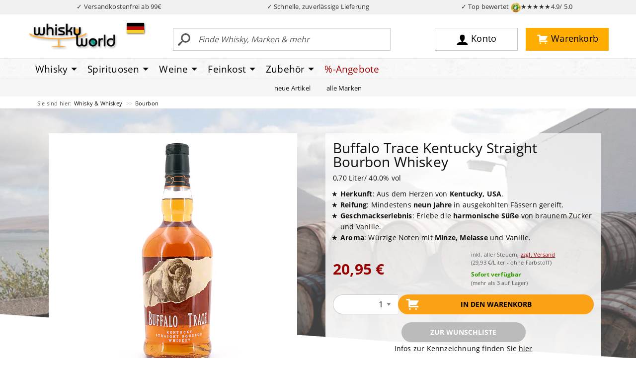

--- FILE ---
content_type: text/html; charset=UTF-8
request_url: https://www.whiskyworld.de/p/buffalo-trace-kentucky-straight-bourbon-whiskey-s17
body_size: 17898
content:
<!DOCTYPE html>
<html lang="de" class="no-js">

<head><script type="text/javascript" src="/assets/js/jquery-current.min.js"></script>
<script type="text/javascript" src="https://www.whiskyworld.de/wicket/resource/org.apache.wicket.ajax.AbstractDefaultAjaxBehavior/res/js/wicket-ajax-jquery-ver-8CD946166F47E5DD4EADD165939FF57D.js"></script>
<script type="text/javascript" id="wicket-ajax-base-url">
/*<![CDATA[*/
Wicket.Ajax.baseUrl="p/buffalo-trace-kentucky-straight-bourbon-whiskey-s17";
/*]]>*/
</script>

        <title>Buffalo Trace Kentucky Straight Bourbon Whiskey 0,70 Liter/ 40.0% vol</title>
    
        
        <meta name="description" content="Buffalo Trace Kentucky Straight Bourbon Whiskey 0,70 Liter/ 40.0% vol">
        <link rel="canonical" href="https://www.whiskyworld.de/p/buffalo-trace-kentucky-straight-bourbon-whiskey-s17">
        <link rel="alternate" hreflang="de-DE" href="https://www.whiskyworld.de/p/buffalo-trace-kentucky-straight-bourbon-whiskey-s17">
        <link rel="alternate" hreflang="de-AT" href="https://at.whiskyworld.de/p/buffalo-trace-kentucky-straight-bourbon-whiskey-s17">
        
        
        
        <meta name="robots" content="index, follow">

        <meta property="og:title" content="Buffalo Trace bei whiskyworld"/>
        <meta property="og:description" content="Buffalo Trace Kentucky Straight Bourbon Whiskey 0,70 Liter/ 40.0% vol"/>
        <meta property="og:image" content="https://ciscdn.whiskyworld.de/_produkt_/buffalo-trace-kentucky-straight-bourbon-whiskey-v0-aw-b1603.tif?p=ogimage&ci_sign=1a71c44c9c52b9e9d5b7f2536b2613fbda00ccd7"/>

        <meta property="og:url" content="https://www.whiskyworld.de/p/buffalo-trace-kentucky-straight-bourbon-whiskey-s17"/>
        <meta property="og:type" content="website"/>
        <meta property="og:site_name" content="whiskyworld-Shop"/>

        <meta name="thumbnail" content="https://ciscdn.whiskyworld.de/_produkt_/buffalo-trace-kentucky-straight-bourbon-whiskey-v0-aw-b1603.tif?p=s1000&ci_sign=ae126ae1e402f775d8574a76b12741f80d4f6826" />



    
        <script type="text/javascript">
     window.econda = {onReady:[], ready: function(f){this.onReady.push(f);}};
     window.emos3 = window.emos3 || {
         defaults : {
                      siteid : 'whiskyworld',
                      countryid: 'DE',
                      langid : 'de'
                       },
          stored:[],
          send: function(p){this.stored.push(p);}};
</script>
<script type="text/javascript" defer="defer" src="/assets/js/eco20260103.js"></script>
    
    <meta charset="utf-8">
    <meta http-equiv="X-UA-Compatible" content="ie=edge">
    <meta name="viewport" content="width=device-width, initial-scale=1.0">
    
    <link rel="stylesheet" href="/assets/css/app-1.50.1.css">
    <script>
/*<![CDATA[*/
window.jQuery || document.write('<script src="/assets/js/jquery-current.min.js">\x3C/script>')
/*]]>*/
</script>
    <script src="/assets/js/app-1.50.1.js" defer="defer"></script>  
  
      
        
        <link rel="preload" crossorigin="null" as="font" href="/assets/fonts/open-sans/open-sans-v15-latin-regular.woff2" type="font/woff2">
        <link rel="preload" crossorigin="null" as="font" href="/assets/fonts/open-sans/open-sans-v15-latin-700.woff2" type="font/woff2">
         
        
        <link rel="dns-prefetch" href="https://a.delivery.consentmanager.net" />
       


        
<link rel="icon" href="/favicon.svg" sizes="any" type="image/svg+xml">
<link rel="icon" href="/android-chrome-192x192.png" sizes="192x192" type="image/png">
<link sizes="48x48" rel="icon" href="/favicon.ico">
<link rel="apple-touch-icon" href="/apple-touch-icon.png">
<link rel="manifest" href="../manifest.json">


<script src="/assets/js/consentmanager.js" defer="defer"></script>

        
 
<script>
/*<![CDATA[*/
(function(w,d,s,l,i){w[l]=w[l]||[];w[l].push({'gtm.start':
new Date().getTime(),event:'gtm.js'});var f=d.getElementsByTagName(s)[0],
j=d.createElement(s),dl=l!='dataLayer'?'&l='+l:'';j.async=true;j.src=
'https://www.googletagmanager.com/gtm.js?id='+i+dl;f.parentNode.insertBefore(j,f);
})(window,document,'script','dataLayer','GTM-MK6XXLP');
/*]]>*/
</script>



    <style>
/*<![CDATA[*/


/* Temporary */
.facet-container .facet-open .facet-options {
   overflow-x: hidden !important;
}

@media screen and (max-width: 47.99875em) {
/* Ugly fix so filter works on mobile*/
.filterbox select {
   margin-bottom: 500px;
}

}

html {
 scroll-padding-top: 130px;
}

    
/*]]>*/
</style>

<script type="text/javascript">
/*<![CDATA[*/
Wicket.Event.add(window, "domready", function(event) { 
Wicket.Ajax.ajax({"u":"https://www.whiskyworld.de/p/buffalo-trace-kentucky-straight-bourbon-whiskey-s17?brx=0-1.0-brix~tile~10-searchForm-searchField","m":"POST","c":"ajaxSearchField","e":"keyup"});;
Wicket.Ajax.ajax({"u":"https://www.whiskyworld.de/p/buffalo-trace-kentucky-straight-bourbon-whiskey-s17?brx=0-1.0-brix~tile~13-detailview-toCartForm-formSubmit","m":"POST","c":"idc","f":"idb","sc":"formSubmit","e":"click","pd":true});;
Wicket.Ajax.ajax({"u":"https://www.whiskyworld.de/p/buffalo-trace-kentucky-straight-bourbon-whiskey-s17?brx=0-1.0-brix~tile~13-detailview-toCartForm-merkenLink","c":"idd","e":"click","pd":true});;
Wicket.Ajax.ajax({"u":"https://www.whiskyworld.de/p/buffalo-trace-kentucky-straight-bourbon-whiskey-s17?brx=0-1.0-brix~tile~13-detailview-mobileintocart-mobileButton","c":"ide","e":"click","pd":true});;
Wicket.Event.add('idf', 'click', function(event) { var win = this.ownerDocument.defaultView || this.ownerDocument.parentWindow; if (win == window) { window.location.href='/p/buffalo-trace-kentucky-straight-bourbon-whiskey-literflasche-aw_b1606'; } ;return false;});;
Wicket.Ajax.ajax({"u":"https://www.whiskyworld.de/p/buffalo-trace-kentucky-straight-bourbon-whiskey-s17?brx=0-1.0-brix~tile~13-detailview-detailRecContainer-tab0-list-0-item-productItem-addToCart","c":"id1-AW-B1606","e":"click","pd":true});;
Wicket.Event.add('id10', 'click', function(event) { var win = this.ownerDocument.defaultView || this.ownerDocument.parentWindow; if (win == window) { window.location.href='/p/buffalo-trace-kentucky-straight-bourbon-whiskey-literflasche-aw_b1606'; } ;return false;});;
Wicket.Ajax.ajax({"u":"https://www.whiskyworld.de/p/buffalo-trace-kentucky-straight-bourbon-whiskey-s17?brx=0-1.0-brix~tile~13-detailview-detailRecContainer-tab1-list-0-item-productItem-addToCart","c":"id2-AW-B1606","e":"click","pd":true});;
Wicket.Event.add('id11', 'click', function(event) { var win = this.ownerDocument.defaultView || this.ownerDocument.parentWindow; if (win == window) { window.location.href='/p/bulleit-frontier-bourbon-whiskey-s96'; } ;return false;});;
Wicket.Ajax.ajax({"u":"https://www.whiskyworld.de/p/buffalo-trace-kentucky-straight-bourbon-whiskey-s17?brx=0-1.0-brix~tile~13-detailview-detailRecContainer-tab2-list-0-item-productItem-addToCart","c":"id3-AW-B1402","e":"click","pd":true});;
Wicket.Event.add('id12', 'click', function(event) { var win = this.ownerDocument.defaultView || this.ownerDocument.parentWindow; if (win == window) { window.location.href='/p/makers-mark-kentucky-straight-bourbon-whiskey-s4'; } ;return false;});;
Wicket.Ajax.ajax({"u":"https://www.whiskyworld.de/p/buffalo-trace-kentucky-straight-bourbon-whiskey-s17?brx=0-1.0-brix~tile~13-detailview-detailRecContainer-tab2-list-1-item-productItem-addToCart","c":"id4-AW-M1000","e":"click","pd":true});;
Wicket.Event.add('id13', 'click', function(event) { var win = this.ownerDocument.defaultView || this.ownerDocument.parentWindow; if (win == window) { window.location.href='/p/four-roses-single-barrel-s119'; } ;return false;});;
Wicket.Ajax.ajax({"u":"https://www.whiskyworld.de/p/buffalo-trace-kentucky-straight-bourbon-whiskey-s17?brx=0-1.0-brix~tile~13-detailview-detailRecContainer-tab2-list-2-item-productItem-addToCart","c":"id5-AW-F1014","e":"click","pd":true});;
Wicket.Event.add('id14', 'click', function(event) { var win = this.ownerDocument.defaultView || this.ownerDocument.parentWindow; if (win == window) { window.location.href='/p/wild-turkey-81-proof-s2350'; } ;return false;});;
Wicket.Ajax.ajax({"u":"https://www.whiskyworld.de/p/buffalo-trace-kentucky-straight-bourbon-whiskey-s17?brx=0-1.0-brix~tile~13-detailview-detailRecContainer-tab2-list-3-item-productItem-addToCart","c":"id6-AW-W1026","e":"click","pd":true});;
Wicket.Event.add('id15', 'click', function(event) { var win = this.ownerDocument.defaultView || this.ownerDocument.parentWindow; if (win == window) { window.location.href='/p/eagle-rare-10-jahre-kentucky-straight-bourbon-whiskey-s1492'; } ;return false;});;
Wicket.Ajax.ajax({"u":"https://www.whiskyworld.de/p/buffalo-trace-kentucky-straight-bourbon-whiskey-s17?brx=0-1.0-brix~tile~13-detailview-detailRecContainer-tab2-list-4-item-productItem-addToCart","c":"id7-AW-E1604","e":"click","pd":true});;
Wicket.Event.add('id16', 'click', function(event) { var win = this.ownerDocument.defaultView || this.ownerDocument.parentWindow; if (win == window) { window.location.href='/p/four-roses-kentucky-straight-bourbon-whiskey-s69'; } ;return false;});;
Wicket.Ajax.ajax({"u":"https://www.whiskyworld.de/p/buffalo-trace-kentucky-straight-bourbon-whiskey-s17?brx=0-1.0-brix~tile~13-detailview-detailRecContainer-tab2-list-5-item-productItem-addToCart","c":"id8-AW-F1016","e":"click","pd":true});;
Wicket.Event.add('id17', 'click', function(event) { var win = this.ownerDocument.defaultView || this.ownerDocument.parentWindow; if (win == window) { window.location.href='/p/woodford-reserve-distillers-select-aw_w1108'; } ;return false;});;
Wicket.Ajax.ajax({"u":"https://www.whiskyworld.de/p/buffalo-trace-kentucky-straight-bourbon-whiskey-s17?brx=0-1.0-brix~tile~13-detailview-detailRecContainer-tab2-list-6-item-productItem-addToCart","c":"id9-AW-W1108","e":"click","pd":true});;
Wicket.Event.add('id18', 'click', function(event) { var win = this.ownerDocument.defaultView || this.ownerDocument.parentWindow; if (win == window) { window.location.href='/p/four-roses-kentucky-straight-bourbon-whiskey-literflasche-aw_f1015'; } ;return false;});;
Wicket.Ajax.ajax({"u":"https://www.whiskyworld.de/p/buffalo-trace-kentucky-straight-bourbon-whiskey-s17?brx=0-1.0-brix~tile~13-detailview-detailRecContainer-tab2-list-7-item-productItem-addToCart","c":"ida-AW-F1015","e":"click","pd":true});;
Wicket.Event.publish(Wicket.Event.Topic.AJAX_HANDLERS_BOUND);
;});
/*]]>*/
</script>
</head>

<body>


    <div class="off-canvas-wrapper">
        <div class="off-canvas position-left" data-off-canvas="null" id="off-canvas">
        </div>
        <div class="off-canvas-content" data-off-canvas-content="null" id="off-canvas-content">
<div id="top"></div>
<div style="background-color: #f0f0f0; color: rgb(50,50,50);" id="vorteile">
            <div class="grid-container" style="padding: 4px 0;">
                <div class="grid-x" style="font-size: 0.80rem;">
                    
                                        <div class="cell auto text-center" id="topversand">✓ Versandkostenfrei ab 99€ </div>
<script>
/*<![CDATA[*/

if(window.location.host.startsWith("at.")) {
document.getElementById("topversand").innerHTML = "✓ Versandkostenfrei ab 119€";
} else {
document.getElementById("topversand").innerHTML = "✓ Versandkostenfrei ab 99€";
}

/*]]>*/
</script>
                    <div class="cell auto text-center hide-for-small-only">✓ Schnelle, zuverlässige Lieferung</div>
                    <div class="cell auto text-center"><a style="color: rgb(50,50,50);" href="https://www.ekomi.de/bewertungen-whiskyworld.html" target="_blank">✓ Top bewertet <img alt="TopBewertet von über 10000 Kunden" src="/assets/img/ly/ekomigold_logo-50.png" style="height: 20px; width: 20px">★★★★★<span class="hide-for-small-only">4.9/ 5.0</span></a></div>
                </div>
            </div>
        </div>



<header id="wwheader2018">

                

            <div class="search-open grid-container" id="topmainbar">
                <div class="grid-x align-middle topgrid">
                    <div class="large-3 medium-4 small-6 cell logocell"><a href="/"><img width="200" alt="whiskyworld-Logo" src="/assets/img/ly/whiskyworld-logo-200px.png" height="64" /></a>

                        <div class="flag" id="countrySwitcher">

    <div class="flag"><a href="#" data-toggle="flag-dropdown">
        <svg width="35" xmlns="http://www.w3.org/2000/svg" style="margin-bottom: -5px" viewBox="0 0 5 3" height="21">
            <desc>Flagge von Deutschland</desc>
            <rect width="5" x="0" y="0" id="black_stripe" fill="#000" height="3"></rect>
            <rect width="5" x="0" y="1" id="red_stripe" fill="#D00" height="2"></rect>
            <rect width="5" x="0" y="2" id="gold_stripe" fill="#FFCE00" height="1"></rect>
        </svg>

    </a>
        <div class="dropdown-pane" id="flag-dropdown" data-position="bottom" data-alignment="center"
             data-dropdown="data-dropdown" data-hover="true" data-hover-pane="true" data-auto-focus="true"
             data-close-on-click="true"><span>Lieferland</span>
            <ul class="menu vertical">
                <li><a href="https://www.whiskyworld.de/p/buffalo-trace-kentucky-straight-bourbon-whiskey-s17">
                    <svg width="35" xmlns="http://www.w3.org/2000/svg" style="margin-bottom: -5px" viewBox="0 0 5 3"
                         height="21">
                        <desc>Flag of Germany</desc>
                        <rect width="5" x="0" y="0" id="black_stripe" fill="#000" height="3"></rect>
                        <rect width="5" x="0" y="1" id="red_stripe" fill="#D00" height="2"></rect>
                        <rect width="5" x="0" y="2" id="gold_stripe" fill="#FFCE00" height="1"></rect>
                    </svg>
                    Deutschland
                </a></li>
                <li><a href="https://at.whiskyworld.de/p/buffalo-trace-kentucky-straight-bourbon-whiskey-s17">
                    <svg width="35" xmlns="http://www.w3.org/2000/svg" style="margin-bottom: -5px" viewBox="0 0 5 3"
                         height="21">
                        <desc>Flag of Germany</desc>
                        <rect width="5" fill="#c8102e" height="3"></rect>
                        <rect width="5" y="1" fill="#fff" height="1"></rect>
                    </svg>
                    Österreich
                </a></li>
            </ul>
        </div>
    </div>

</div>
                        
                    </div>
                    <div class="large-9 medium-8 small-6 cell">
                        <div class="grid-x">
                            <div class="large-6 medium-7 small-9 cell searchcell grid-x" id="search">
                                <div class="small-2 cell show-for-small-only ham"><button data-toggle="maincanvas" id="ham" type="button" aria-label="Mobile Navigationsmenü">
                                        
<svg width="32" xmlns="http://www.w3.org/2000/svg" height="32">
                                            <path d="M2 3h28v3H2zM2 9h28v3H2zM2 15h28v3H2zM2 22.2h2.6l1 4.4 1-4.4h2.6v7.2H7.5v-5.5l-1.2 5.5H4.8l-1.2-5.5v5.5H2v-7.2zM10.3 22.2h5.2v1.5h-3.3v1.1h3v1.5h-3v1.4h3.4v1.6h-5.3v-7.1zM16.7 22.2h1.8l2.4 4v-4h1.8v7.2h-1.8l-2.4-3.9v3.9h-1.8v-7.2zM28.1 22.2H30v4.3c0 .4-.1.8-.2 1.2-.1.4-.3.7-.5 1-.2.3-.5.5-.8.6-.4.2-.8.2-1.4.2-.3 0-.6 0-1-.1-.4 0-.7-.1-.9-.3-.2-.1-.5-.3-.7-.6-.2-.3-.3-.5-.4-.8-.1-.5-.1-.9-.1-1.2v-4.3h1.9v4.4c0 .4.1.7.3.9.2.2.5.3.8.3.3 0 .6-.1.8-.3.2-.2.3-.5.3-.9v-4.4zm-2.6-1.6h1.1v1.2h-1.1v-1.2zm1.8 0h1.1v1.2h-1.1v-1.2z" />
                                        </svg>
                                    </button></div>								
								

    <form class="medium-12 small-10 cell" id="id19" method="post" action="https://www.whiskyworld.de/p/buffalo-trace-kentucky-straight-bourbon-whiskey-s17?brx=0-1.-brix~tile~10-searchForm"><div id="id19_hf_0" hidden="" class="hidden-fields"></div>
        <div class="input-group"><input class="input-group-field" type="text" placeholder="Finde Whisky, Marken &amp; mehr" id="ajaxSearchField" autocomplete="off" required="required" minlength="3" value="" name="searchField"/>
            <div class="input-group-button">
                <button class="searchbutton"><i>
                    <svg version="1.1" xmlns="http://www.w3.org/2000/svg" width="32" height="32" viewBox="0 0 32 32">
                        <title>search-1</title>
                        <path d="M0.992 27.231l7.58-6.447c0.784-0.705 1.622-1.029 2.299-0.998-1.789-2.096-2.87-4.815-2.87-7.787 0-6.627 5.373-12 12-12s12 5.373 12 12-5.373 12-12 12c-2.972 0-5.691-1.081-7.787-2.87 0.031 0.677-0.293 1.515-0.998 2.299l-6.447 7.58c-1.104 1.226-2.907 1.33-4.007 0.23s-0.997-2.903 0.23-4.007zM20 20c4.418 0 8-3.582 8-8s-3.582-8-8-8-8 3.582-8 8 3.582 8 8 8z"></path>
                    </svg>
                </i></button>
            </div>
        </div>
    </form>

    <div id="live-search-v3">
        <div id="brx-livesearch" hidden="" data-wicket-placeholder=""></div>
    </div>


                            </div>
                            <div class="large-6 medium-5 cell buttoncell">
                                <div class="grid-x align-middle">
                                    <div class="medium-2 small-6"></div>
                                    <div class="medium-5 small-3 cell"><a rel="nofollow" class="mainbutton user" href="/konto"><i><svg width="32" xmlns="http://www.w3.org/2000/svg" viewBox="0 0 32 32" version="1.1" height="32">
                                                    <title>user-2</title>
                                                    <path d="M18 22.082v-1.649c2.203-1.241 4-4.337 4-7.432 0-4.971 0-9-6-9s-6 4.029-6 9c0 3.096 1.797 6.191 4 7.432v1.649c-6.784 0.555-12 3.888-12 7.918h28c0-4.030-5.216-7.364-12-7.918z"></path>
                                                </svg></i><span class="show-for-large">Konto</span></a></div>
                                    <div class="medium-5 small-3 cell text-right"><a rel="nofollow" class="mainbutton cart" href="/warenkorb"><i><svg width="32" xmlns="http://www.w3.org/2000/svg" viewBox="0 0 32 32" version="1.1" height="32">
                                                    <title>cart-1</title>
                                                    <path d="M12.432 25.926c0 1.041-0.844 1.884-1.884 1.884s-1.884-0.844-1.884-1.884c0-1.041 0.844-1.884 1.884-1.884s1.884 0.844 1.884 1.884z"></path>
                                                    <path d="M25.663 25.926c0 1.041-0.844 1.884-1.884 1.884s-1.884-0.844-1.884-1.884c0-1.041 0.844-1.884 1.884-1.884s1.884 0.844 1.884 1.884z"></path>
                                                    <path d="M23.524 17.669c0.441 0 0.818-0.26 0.995-0.633l0.001 0.001 4.668-8.086-0.006-0.003c0.068-0.144 0.11-0.303 0.11-0.473 0-0.61-0.494-1.105-1.105-1.105v0h-17.149v-2.076c0-0.61-0.494-1.105-1.105-1.105v0 0h-6.036v0.009c-0.029-0.003-0.058-0.009-0.088-0.009-0.564 0-1.025 0.425-1.091 0.971h-0.013v1.105c0 0.61 0.494 1.105 1.105 1.105 0.030 0 0.059-0.007 0.088-0.009v0.009h3.959v13.995h0c0.002 0.609 0.495 1.101 1.104 1.101 0 0 0 0 0.001 0v0h18.961v-0.027c0.523-0.033 0.943-0.425 1.019-0.935h0.016v-0.157c0-0.002 0.001-0.004 0.001-0.006s-0.001-0.004-0.001-0.006v-0.961c0-0.002 0.001-0.004 0.001-0.006 0-0.587-0.458-1.061-1.036-1.097v-0.007h-16.886v-1.596h12.485z"></path>
                                                </svg><div id="header-cart-badge">
    
</div></i><span class="show-for-large">Warenkorb</span></a></div>
                                </div>
                            </div>
                        </div>
                    </div>
                </div>
            </div>
            <div class="mainnav">
                <div class="grid-container">
                    <div class="grid-x">
                        <div class="cell">
                            <div data-content-scroll="false" id="maincanvas" class="off-canvas position-left in-canvas-for-medium" data-off-canvas="">
                               <ul id="main" class="vertical medium-horizontal menu dropdown" data-responsive-menu="drilldown medium-dropdown" data-parent-link="true" data-back-button="&lt;li class=&quot;js-drilldown-back&quot;&gt;&lt;a tabindex=&quot;0&quot;&gt;zurück&lt;/a&gt;&lt;/li&gt;" ><li class="show-for-small-only line-top line-bottom menu-start"><button class="close-button" data-close>&times;</button></li><li class="colc-3 is-dropdown-submenu-parent"><a class="colc-3 is-dropdown-submenu-parent" href="/whisky-whiskey-home">Whisky</a><ul class="vertical menu"><div class="col"><li class="col-1"><span>Kategorien</span></li><li class="col-1"><a class="col-1" href="/alle-whiskies">alle Whiskies</a></li><li class="col-1"><a class="col-1" href="/blended-malt">Blended Malt</a></li><li class="col-1"><a class="col-1" href="/blended-whiskies">Blended Whisky</a></li><li class="col-1"><a class="col-1" href="/bourbon">Bourbon</a></li><li class="col-1"><a class="col-1" href="/grain-korn-rye">Grain/ Korn/ Rye</a></li><li class="col-1"><a class="col-1" href="/single-malt">Single Malt</a></li><li class="col-1"><span>Geschmack</span></li><li class="col-1"><a class="col-1" href="/whisky-whiskey-nach-geschmack-fruchtig-suesse-whiskies">Fruchtig - Süss</a></li><li class="col-1"><a class="col-1" href="/whisky-whiskey-nach-geschmack-rauchig-torfige-whiskies">Rauchig - Torfig</a></li><li class="col-1"><a class="col-1" href="/whisky-whiskey-nach-geschmack-holzig-wuerzige-whiskies">Holzig - Würzig</a></li><li class="col-1"><a class="col-1" href="/whisky-whiskey-nach-geschmack-nussig-malzige-whiskies">Nussig - Malzig</a></li><li class="col-1"><a class="col-1" href="/whisky-whiskey-nach-geschmack-krauterig-blumige-whiskies">Kräuterig - Blumig</a></li><li class="col-1"><a class="col-1" href="/whisky-whiskey-nach-geschmack-maritim-salzige-whiskies">Maritim - Salzig</a></li><li class="col-1"><span>Themen</span></li><li class="col-1"><a class="col-1" href="/whisky-adventskalender">Adventskalender</a></li><li class="col-1"><a class="col-1" href="/whisky-miniaturen-kleinflaschen">Whisky Miniaturen</a></li><li class="col-1"><a class="col-1" href="/whisky-und-spirituosen-praesente-geschenke-kaufen">(Whisky) Geschenke</a></li><li class="col-1"><a class="col-1" href="/whisky-glaeser">Whiskygläser</a></li><li class="col-1"><a class="col-1" href="/whisky-likoere">Whiskyliköre</a></li></div><div class="col"><li class="col-2"><span>Besondere Länder</span></li><li class="col-2"><a class="col-2" href="/amerikanischer-whiskey">Amerikanischer Whiskey</a></li><li class="col-2"><a class="col-2" href="/irischer-whiskey">Irischer Whiskey</a></li><li class="col-2"><a class="col-2" href="/japanischer-whisky">Japanischer Whisky</a></li><li class="col-2"><a class="col-2" href="/kanadischer-whisky">Kanadischer Whisky</a></li><li class="col-2"><a class="col-2" href="/schottischer-whisky">Schottischer Whisky</a></li><li class="col-2"><span>Besondere Regionen</span></li><li class="col-2"><a class="col-2" href="/highland-whisky">Highlands</a></li><li class="col-2"><a class="col-2" href="/lowland-whisky">Lowlands</a></li><li class="col-2"><a class="col-2" href="/speyside-whisky">Speyside</a></li><li class="col-2"><a class="col-2" href="/islay-whisky">Islay</a></li><li class="col-2"><a class="col-2" href="/mull-whisky">Mull</a></li><li class="col-2"><a class="col-2" href="/campbeltown-whisky">Campbeltown</a></li><li class="col-2"><a class="col-2" href="/skye-whisky">Skye</a></li></div><div class="col"><li class="col-3"><span>Whisky - Zubehör</span></li><li class="col-3"><a class="col-3" href="/genusszubehoer-genussaccessoires/b%C3%BCcher">Bücher</a></li><li class="col-3"><a class="col-3" href="/whisky-glaeser">Gläser</a></li><li class="col-3"><a class="col-3" href="/genusszubehoer-genussaccessoires/wasserkr%C3%BCge">Wasserkrüge</a></li><li class="col-3"><span>Passendes</span></li><li class="col-3"><a class="col-3" href="/feinkost-mit-whisky-und-fuer-whiskyfans">Feinkost mit Whisky</a></li><li class="col-3"><a class="col-3" href="/schottische-feinkost-spezialitaeten-aus-schottland">Schottische Spezialitäten</a></li><li class="col-3"><a class="col-3" href="/feinkost-delikatessen/shortbread--biscuit">Shortbreads</a></li><li class="col-3"><a class="col-3" href="/whisky-likoere">(Whisky-) Liköre</a></li><li class="col-3"><span>Beratung</span></li><li class="col-3"><a class="col-3" href="/top-10-milde-und-fruchtige-whiskys-fuer-einsteiger">Top 10 Whiskys für Einsteiger</a></li><li class="col-3"><a class="col-3" href="/top-10-us-bourbon-whiskey">Top 10 der US Bourbon</a></li><li class="col-3"><a class="col-3" href="/top-10-irish-irlands-beste-whiskey">Top 10 Irish Whiskey</a></li><li class="col-3"><a class="col-3" href="/top-10-der-12-jahre-alten-single-malt-whiskies">Besten 12 y.o. Single Malts</a></li><li class="col-3"><a class="col-3" href="/top-10-der-rauchigsten-whiskies-bei-whiskyworld">Top Rauchige Whiskys</a></li></div></ul></li><li class="colc-3 is-dropdown-submenu-parent"><a class="colc-3 is-dropdown-submenu-parent" href="/spirituosen-home">Spirituosen</a><ul class="vertical menu"><div class="col"><li class="col-1"><span>Kategorien</span></li><li class="col-1"><a class="col-1" href="/spirituosen">alle Spirituosen</a></li><li class="col-1"><a class="col-1" href="/spirituosen/absinth--absinthe">Absinth/ Absinthe</a></li><li class="col-1"><a class="col-1" href="/spirituosen/aquavit--akvavit">Aquavit/ Akvavit</a></li><li class="col-1"><a class="col-1" href="/spirituosen/brandy">Brandy</a></li><li class="col-1"><a class="col-1" href="/spirituosen/calvados">Calvados</a></li><li class="col-1"><a class="col-1" href="/spirituosen/cognac--armagnac">Cognac/ Armagnac</a></li><li class="col-1"><a class="col-1" href="/spirituosen/edle-br%C3%A4nde">Edle Brände</a></li><li class="col-1"><a class="col-1" href="/spirituosen/fruchtlik%C3%B6r">Fruchtlikör</a></li><li class="col-1"><a class="col-1" href="/spirituosen/gin--genever">Gin/ Genever</a></li><li class="col-1"><a class="col-1" href="/spirituosen/grappa">Grappa</a></li><li class="col-1"><a class="col-1" href="/spirituosen/kr%C3%A4uterlik%C3%B6r">Kräuterlikör</a></li><li class="col-1"><a class="col-1" href="/spirituosen/lik%C3%B6r">Likör</a></li><li class="col-1"><a class="col-1" href="/spirituosen/rum">Rum</a></li><li class="col-1"><a class="col-1" href="/spirituosen/tequila">Tequila</a></li><li class="col-1"><a class="col-1" href="/spirituosen/weinbrand">Weinbrand</a></li><li class="col-1"><a class="col-1" href="/spirituosen/wodka--vodka">Wodka/ Vodka</a></li></div><div class="col"><li class="col-2"><span>besondere Länder</span></li><li class="col-2"><a class="col-2" href="/spirituosen?ft=%7B%22facet_marke_land%22%253A%22Deutschland%22%7D">Deutschland</a></li><li class="col-2"><a class="col-2" href="/spirituosen?ft=%7B%22facet_marke_land%22%253A%22Frankreich%22%7D">Frankreich</a></li><li class="col-2"><a class="col-2" href="/spirituosen?ft=%7B%22facet_marke_land%22%253A%22Italien%22%7D">Italien</a></li><li class="col-2"><a class="col-2" href="/spirituosen?ft=%7B%22facet_marke_land%22%253A%22Kuba%22%7D">Kuba</a></li><li class="col-2"><a class="col-2" href="/spirituosen?ft=%7B%22facet_marke_land%22%253A%22Mexiko%22%7D">Mexiko</a></li><li class="col-2"><a class="col-2" href="/spirituosen?ft=%7B%22facet_marke_land%22%253A%22UK%2B%28England%29%22%7D">UK (England)</a></li><li class="col-2 mb-100"><a class="col-2 mb-100" href="/spirituosen?ft=%7B%22facet_marke_land%22%253A%22UK%2B%28Schottland%29%22%7D">UK (Schottland)</a></li></div><div class="col"><li class="col-3"><span>Spirituosen - Zubehör</span></li><li class="col-3"><a class="col-3" href="/genusszubehoer-genussaccessoires/b%C3%BCcher">Bücher</a></li><li class="col-3"><a class="col-3" href="/genusszubehoer-genussaccessoires/gl%C3%A4ser">Gläser</a></li><li class="col-3"><a class="col-3" href="/genusszubehoer-genussaccessoires/wasserkr%C3%BCge">Wasserkrüge</a></li></div></ul></li><li class="colc-3 is-dropdown-submenu-parent"><a class="colc-3 is-dropdown-submenu-parent" href="/wein-home">Weine</a><ul class="vertical menu"><div class="col"><li class="col-1"><span>Kategorien</span></li><li class="col-1"><a class="col-1" href="/wein">alle Weine</a></li><li class="col-1"><a class="col-1" href="/wein/champagner">Champagner</a></li><li class="col-1"><a class="col-1" href="/wein/perlwein">Perlwein</a></li><li class="col-1"><a class="col-1" href="/wein/portwein">Portwein</a></li><li class="col-1"><a class="col-1" href="/wein/prosecco">Prosecco</a></li><li class="col-1"><a class="col-1" href="/wein/ros%C3%A9wein">Rosewein</a></li><li class="col-1"><a class="col-1" href="/wein/rotwein">Rotwein</a></li><li class="col-1"><a class="col-1" href="/wein/sekt">Sekt</a></li><li class="col-1"><a class="col-1" href="/wein/sherry">Sherry</a></li><li class="col-1"><a class="col-1" href="/wein/wei%C3%9Fwein">Weißwein</a></li></div><div class="col"><li class="col-2"><span>besondere Länder</span></li><li class="col-2"><a class="col-2" href="/wein?ft=%7B%22facet_marke_land%22%253A%22Argentinien%22%7D">Argentinien</a></li><li class="col-2"><a class="col-2" href="/wein?ft=%7B%22facet_marke_land%22%253A%22Deutschland%22%7D">Deutschland</a></li><li class="col-2"><a class="col-2" href="/wein?ft=%7B%22facet_marke_land%22%253A%22Frankreich%22%7D">Frankreich</a></li><li class="col-2"><a class="col-2" href="/wein?ft=%7B%22facet_marke_land%22%253A%22Italien%22%7D">Italien</a></li><li class="col-2"><a class="col-2" href="/wein?ft=%7B%22facet_marke_land%22%253A%22Portugal%22%7D">Portugal</a></li><li class="col-2"><a class="col-2" href="/wein?ft=%7B%22facet_marke_land%22%253A%22Spanien%22%7D">Spanien</a></li><li class="col-2"><span>besondere Regionen</span></li><li class="col-2"><a class="col-2" href="/wein?ft=%7B%22facet_marke_region%22%253A%22Baden-W%C3%BCrttemberg%22%7D">Baden-Württemberg</a></li><li class="col-2"><a class="col-2" href="/wein?ft=%7B%22facet_marke_region%22:%22Champagne%22%7D">Champagne</a></li><li class="col-2"><a class="col-2" href="/wein?ft=%7B%22facet_marke_region%22%253A%22Patagonia%22%7D">Patagonien</a></li></div><div class="col"><li class="col-3"><span>nach Jahrgang</span></li><li class="col-3"><a class="col-3" href="/wein?ft=%7B%22facet_jahrgang%22:%5B%222019%22%5D%7D">2019</a></li><li class="col-3"><a class="col-3" href="/wein?ft=%7B%22facet_jahrgang%22:%5B%222020%22%5D%7D">2020</a></li></div></ul></li><li class="colc-3 is-dropdown-submenu-parent"><a class="colc-3 is-dropdown-submenu-parent" href="/feinkost-delikatessen-home">Feinkost</a><ul class="vertical menu"><div class="col"><li class="col-1"><span>Kategorien</span></li><li class="col-1"><a class="col-1" href="/feinkost-delikatessen">gesamte Feinkost</a></li><li class="col-1"><a class="col-1" href="/feinkost-delikatessen/antipasti">Antipasti</a></li><li class="col-1"><a class="col-1" href="/feinkost-delikatessen/chutney">Chutney</a></li><li class="col-1"><a class="col-1" href="/feinkost-delikatessen/essig">Essig</a></li><li class="col-1"><a class="col-1" href="/feinkost-delikatessen/fisch">Fisch</a></li><li class="col-1"><a class="col-1" href="/feinkost-delikatessen/gew%C3%BCrze">Gewürze</a></li><li class="col-1"><a class="col-1" href="/feinkost-delikatessen/honig">Honig</a></li><li class="col-1"><a class="col-1" href="/feinkost-delikatessen/konfit%C3%BCre--marmelade">Konfitüre/ Marmelade</a></li><li class="col-1"><a class="col-1" href="/feinkost-delikatessen/leckereien">Leckereien</a></li><li class="col-1"><a class="col-1" href="/feinkost-delikatessen/linsen">Linsen</a></li><li class="col-1"><a class="col-1" href="/feinkost-delikatessen/nougat">Nougat</a></li><li class="col-1"><a class="col-1" href="/feinkost-delikatessen/nudeln">Nudeln</a></li><li class="col-1"><a class="col-1" href="/feinkost-delikatessen/pasta-und-co.">Pasta und co.</a></li><li class="col-1"><a class="col-1" href="/feinkost-delikatessen/popcorn">Popcorn</a></li><li class="col-1"><a class="col-1" href="/feinkost-delikatessen/reis">Reis</a></li><li class="col-1"><a class="col-1" href="/feinkost-delikatessen/scharfe-saucen">Scharfe Saucen</a></li><li class="col-1"><a class="col-1" href="/feinkost-delikatessen/schokolade">Schokolade</a></li><li class="col-1"><a class="col-1" href="/feinkost-delikatessen/senf">Senf</a></li><li class="col-1"><a class="col-1" href="/feinkost-delikatessen/shortbread--biscuit">Shortbread/ Buiscuit</a></li><li class="col-1"><a class="col-1" href="/feinkost-delikatessen/speise%C3%B6l">Speiseöl</a></li><li class="col-1"><a class="col-1" href="/feinkost-delikatessen/tee">Tee</a></li><li class="col-1"><a class="col-1" href="/feinkost-delikatessen/terrinen">Terrinen</a></li><li class="col-1"><a class="col-1" href="/feinkost-delikatessen/wurst">Wurst</a></li><li class="col-1"><a class="col-1" href="/feinkost-delikatessen/w%C3%BCrzsaucen">Würzsaucen</a></li></div><div class="col"><li class="col-2"><span>Herkunft</span></li><li class="col-2"><a class="col-2" href="/franzoesische-feinkost-spezialitaeten-aus-frankreich">Frankreich</a></li><li class="col-2"><a class="col-2" href="/italienische-feinkost-spezialitaeten-aus-italien">Italien</a></li><li class="col-2"><a class="col-2" href="/spanische-feinkost-spezialitaeten-aus-spanien">Spanien</a></li><li class="col-2"><a class="col-2" href="/schottische-feinkost-spezialitaeten-aus-schottland">Schottland</a></li><li class="col-2"><span>Themen</span></li><li class="col-2"><a class="col-2" href="/bio-feinkost-leckeres-traditionell-hergestellt">Bio Produkte</a></li><li class="col-2"><a class="col-2" href="/feinkost-mit-whisky-und-fuer-whiskyfans">Whiskyfans</a></li></div><div class="col"><li class="col-3"><span>besondere Marken</span></li><li class="col-3"><a class="col-3" href="/feinkost-delikatessen?ft=%7B%22facet_marke%22%253A%22Alpe%2BPragas%22%7D">Alpe Pragas</a></li><li class="col-3"><a class="col-3" href="/feinkost-delikatessen?ft=%7B%22facet_marke%22%253A%22Hampstead%2BTea%22%7D">Hampstead Tea</a></li><li class="col-3"><a class="col-3" href="/feinkost-delikatessen?ft=%7B%22facet_marke%22%253A%22Drei%2BMeister%22%7D">Drei Meister</a></li></div></ul></li><li class="colc-2 is-dropdown-submenu-parent"><a class="colc-2 is-dropdown-submenu-parent" href="/genusszubehoer-genussaccessoires-home">Zubehör</a><ul class="vertical menu"><div class="col"><li class="col-1"><span>Kategorien</span></li><li class="col-1"><a class="col-1" href="/genusszubehoer-genussaccessoires">gesamtes Zubehör</a></li><li class="col-1"><a class="col-1" href="/genusszubehoer-genussaccessoires/b%C3%BCcher">Bücher</a></li><li class="col-1"><a class="col-1" href="/genusszubehoer-genussaccessoires/gl%C3%A4ser">Gläser</a></li><li class="col-1"><a class="col-1" href="/genusszubehoer-genussaccessoires/poster">Poster</a></li><li class="col-1"><a class="col-1" href="/genusszubehoer-genussaccessoires/postkarten">Postkarten</a></li><li class="col-1"><a class="col-1" href="/genusszubehoer-genussaccessoires/sonstiges">Sonstiges</a></li><li class="col-1"><a class="col-1" href="/genusszubehoer-genussaccessoires/wasserkr%C3%BCge">Wasserkrüge</a></li></div><div class="col"><li class="col-2"><span>besondere Länder</span></li><li class="col-2"><a class="col-2" href="/genusszubehoer-genussaccessoires?ft=%7B%22facet_marke_land%22%253A%22Deutschland%22%7D">Deutschland</a></li><li class="col-2"><a class="col-2" href="/genusszubehoer-genussaccessoires?ft=%7B%22facet_marke_land%22%253A%22UK%2B%28England%29%22%7D">UK (England)</a></li><li class="col-2"><a class="col-2" href="/genusszubehoer-genussaccessoires?ft=%7B%22facet_marke_land%22%253A%22UK%2B%28Schottland%29%22%7D">UK (Schottland)</a></li></div></ul></li><li class="show-for-small-only line-top"><a class="show-for-small-only line-top" href="/themen/sonderangebote">Angebote</a></li><li class="show-for-small-only"><a class="show-for-small-only" href="/themen/nice-price">Nice-Price</a></li><li class="show-for-small-only"><a class="show-for-small-only" href="/themen/neue-artikel">Neue Artikel</a></li><li class="show-for-small-only line-top"><a class="show-for-small-only line-top" href="/whiskyworld-gutschein">Geschenk-Gutschein</a></li><li class="show-for-small-only line-top"><a href="/konto/wunschliste"><i><svg version="1.1" xmlns="http://www.w3.org/2000/svg" width="32" height="32" viewBox="0 0 32 32">
<title>star</title>
<path d="M29.29 12.75c-0.089-0.257-0.332-0.43-0.604-0.43h-9.012l-3.071-8.691c-0.091-0.256-0.332-0.427-0.604-0.427s-0.513 0.171-0.603 0.427l-3.071 8.691h-9.011c-0.272 0-0.515 0.172-0.605 0.43-0.089 0.257-0.006 0.543 0.208 0.712l7.036 5.571-3.149 8.911c-0.090 0.254-0.010 0.538 0.198 0.709s0.503 0.193 0.735 0.053l8.262-4.956 8.262 4.956c0.101 0.061 0.217 0.091 0.33 0.091 0.143 0 0.287-0.049 0.405-0.145 0.208-0.171 0.288-0.454 0.198-0.709l-3.149-8.911 7.037-5.571c0.213-0.169 0.297-0.455 0.207-0.712z"></path>
</svg></i><span>Wunschliste</span></a></li><li class="show-for-small-only line-top"><a href="/whiskyworld-hilfe"><i><svg version="1.1" xmlns="http://www.w3.org/2000/svg" width="32" height="32" viewBox="0 0 32 32">
<title>info</title>
<path d="M14 9.5c0-0.825 0.675-1.5 1.5-1.5h1c0.825 0 1.5 0.675 1.5 1.5v1c0 0.825-0.675 1.5-1.5 1.5h-1c-0.825 0-1.5-0.675-1.5-1.5v-1z"></path>
<path d="M20 24h-8v-2h2v-6h-2v-2h6v8h2z"></path>
<path d="M16 0c-8.837 0-16 7.163-16 16s7.163 16 16 16 16-7.163 16-16-7.163-16-16-16zM16 29c-7.18 0-13-5.82-13-13s5.82-13 13-13 13 5.82 13 13-5.82 13-13 13z"></path>
</svg></i><span>Service/ FAQ</span></a></li><li class="show-for-small-only"><a href="/whiskyworld-kontakt"><i><svg version="1.1" xmlns="http://www.w3.org/2000/svg" width="36" height="32" viewBox="0 0 36 32">
<title>bubbles</title>
<path d="M34 28.161c0 1.422 0.813 2.653 2 3.256v0.498c-0.332 0.045-0.671 0.070-1.016 0.070-2.125 0-4.042-0.892-5.398-2.321-0.819 0.218-1.688 0.336-2.587 0.336-4.971 0-9-3.582-9-8s4.029-8 9-8c4.971 0 9 3.582 9 8 0 1.73-0.618 3.331-1.667 4.64-0.213 0.463-0.333 0.979-0.333 1.522zM7.209 6.912c-2.069 1.681-3.209 3.843-3.209 6.088 0 1.259 0.35 2.481 1.039 3.63 0.711 1.185 1.781 2.268 3.093 3.133 0.949 0.625 1.587 1.623 1.755 2.747 0.056 0.375 0.091 0.753 0.105 1.129 0.233-0.194 0.461-0.401 0.684-0.624 0.755-0.755 1.774-1.172 2.828-1.172 0.168 0 0.336 0.011 0.505 0.032 0.655 0.083 1.323 0.125 1.987 0.126v4c-0.848-0-1.68-0.054-2.492-0.158-3.437 3.437-7.539 4.053-11.505 4.144v-0.841c2.142-1.049 4-2.961 4-5.145 0-0.305-0.024-0.604-0.068-0.897-3.619-2.383-5.932-6.024-5.932-10.103 0-7.18 7.163-13 16-13 8.702 0 15.781 5.644 15.995 12.672-1.284-0.572-2.683-0.919-4.133-1.018-0.36-1.752-1.419-3.401-3.070-4.742-1.104-0.897-2.404-1.606-3.863-2.108-1.553-0.534-3.211-0.804-4.928-0.804s-3.375 0.271-4.928 0.804c-1.46 0.502-2.76 1.211-3.863 2.108z"></path>
</svg></i><span>Kontakt</span></a></li><li class="show-for-small-only line-top"><a href="https://www.whiskyworld.de/magazin/"><i><svg version="1.1" xmlns="http://www.w3.org/2000/svg" width="32" height="32" viewBox="0 0 32 32">
<title>newspaper</title>
<path d="M28 8v-4h-28v22c0 1.105 0.895 2 2 2h27c1.657 0 3-1.343 3-3v-17h-4zM26 26h-24v-20h24v20zM4 10h20v2h-20zM16 14h8v2h-8zM16 18h8v2h-8zM16 22h6v2h-6zM4 14h10v10h-10z"></path>
</svg></i><span>Magazin</span></a></li><li class="hide-for-small-only lastright"><a class="hide-for-small-only lastright" href="/themen/sonderangebote">%-Angebote</a></li></ul>
                            </div>
                        </div>
                    </div>
                </div>
            </div>
        </header>
            
      
            <div class="topteaserbar hide-for-small-only">
                <div class="grid-container">
                    <div class="grid-x">
                        <div class="auto cell">
                            <ul class="menu align-center">
                                 <li style="display:none;"><a data-src="/modal/whiskyworld-versandkosten" data-fancybox="vsTop" data-type="ajax" href="/whiskyworld-versandkosten" title="Versandkosten">
sicherer Versand nach &nbsp;
<svg width="34" xmlns="http://www.w3.org/2000/svg" style="margin-bottom: -5px" viewBox="0 0 5 3" height="18">
	<desc>Flag of Germany</desc>
	<rect width="5" x="0" y="0" id="black_stripe" fill="#000" height="3" />
	<rect width="5" x="0" y="1" id="red_stripe" fill="#D00" height="2" />
	<rect width="5" x="0" y="2" id="gold_stripe" fill="#FFCE00" height="1" />
</svg>
&amp;
<svg width="34" xmlns="http://www.w3.org/2000/svg" style="margin-bottom: -5px" viewBox="0 0 5 3" height="18">
<rect width="5" fill="#c8102e" height="3" />
<rect width="5" y="1" fill="#fff" height="1" />
</svg>
</a></li>
                                <li class="hide-for-small-only"><a href="/themen/neue-artikel">neue Artikel</a></li>
                                <li class="hide-for-small-only"><a href="/marken">alle Marken</a></li>
                            </ul>
                        </div>
                    </div>
                </div>
            </div>
 
<div id="detail">
    
    <style>       
        .page.fullwidth.productdetail.top {
            background: linear-gradient(4deg, #fff 28%, rgba(255, 255, 255, 0.25) 28.2%, rgba(255, 255, 255, 0.25) 0%), no-repeat center url('/assets/img/impressions/whisky.jpg');
        }
 dd a { text-decoration: underline; }     </style>
    
    
    
    
    


    <section class="page">
        

    <div class="grid-x">
        <div class="large-6 medium-7 cell">
            <div class="grid-container">
                <div class="ww-breadcrumbs">
                    
                    <span>
                        <div class="hide-for-small-only"> Sie sind hier:</div>
                    </span>
                    <ul class="breadcrumbs" itemscope="" itemtype="http://schema.org/BreadcrumbList">
                        
                            <li itemprop="itemListElement" itemscope itemtype="http://schema.org/ListItem">
                                <a href="/whisky-whiskey-home" itemtype="http://schema.org/Thing" itemprop="item">
                                    Whisky &amp; Whiskey
                                    <meta itemprop="name" content="Whisky &amp; Whiskey"/>
                                </a>
                                <meta itemprop="position" content="1"/>
                            </li>
                        
                        <li itemprop="itemListElement" itemscope itemtype="http://schema.org/ListItem">
                            <h2>
                                <a href="/bourbon" itemprop="item">
                                    Bourbon
                                    <meta itemprop="name" content="Bourbon"/>
                                </a>
                                <meta itemprop="position" content="2"/>
                            </h2>
                        </li>
                    </ul>
                </div>
            </div>
        </div>
        <div class="large-6 medium-5 cell">
            <div class="top-pagination top-pagination-product">
                
                
                
            </div>
        </div>
    </div>

    </section>

    <div itemscope itemtype="http://schema.org/Product">

        <section class="page fullwidth productdetail top">
            <div class="grid-x grid-margin-x boxed product">

                <div class="show-for-small-only" id="mobileintocart">
                    <div class="grid-x">
                        <div class="small-8 cell productname">Buffalo Trace Kentucky Straight Bourbon Whiskey 0,70 Liter/ 40.0% vol</div>
                        <div class="small-4 cell">
                            <div class="price">20,95 €</div>
                            <div class="price-base">29,93 €/Liter</div>
                        </div>
                        <div class="small-12 cell cart">
                            <button class="button orange-button expanded" id="ide" type="button">In den
                                Warenkorb
                            </button>
                        </div>
                    </div>
                </div>


                <div class="medium-6 cell text-center align-middle bgw">
                    <div class="embla productdetail-view">
                        <div class="embla__viewport">
                            <div class="embla__container">
                                <div class="embla__slide">
                                    <a data-fancybox="gallery" href="https://ciscdn.whiskyworld.de/_produkt_/buffalo-trace-kentucky-straight-bourbon-whiskey-v0-aw-b1603.tif?p=s1600&amp;ci_sign=d6660dd1a522c7c988a1a7261cb6fc41c249d7f2">
                                        <img src="https://ciscdn.whiskyworld.de/_produkt_/buffalo-trace-kentucky-straight-bourbon-whiskey-v0-aw-b1603.tif?p=s500&amp;ci_sign=1cfae587f923cba4ca721438965890ef73bed0ec" srcset="https://ciscdn.whiskyworld.de/_produkt_/buffalo-trace-kentucky-straight-bourbon-whiskey-v0-aw-b1603.tif?p=s500&amp;ci_sign=1cfae587f923cba4ca721438965890ef73bed0ec 1x, https://ciscdn.whiskyworld.de/_produkt_/buffalo-trace-kentucky-straight-bourbon-whiskey-v0-aw-b1603.tif?p=s500d2&amp;q=25&amp;ci_sign=01c93e05715a4c4e2a8b2aeb0a93541c87169907 2x" alt="Buffalo Trace Kentucky Straight Bourbon Whiskey 0,70 Liter/ 40.0% vol Produktbild" width="500" height="500" itemprop="image"/>
                                    </a>
                                </div><div class="embla__slide">
                                    <a data-fancybox="gallery" href="https://ciscdn.whiskyworld.de/_produkt_/buffalo-trace-kentucky-straight-bourbon-whiskey-v0-img02-aw-b1603.tif?p=s1600&amp;ci_sign=451d24ce86880c7e54694ab2674456e66a8ce359">
                                        <img src="https://ciscdn.whiskyworld.de/_produkt_/buffalo-trace-kentucky-straight-bourbon-whiskey-v0-img02-aw-b1603.tif?p=s500&amp;ci_sign=95adee8bea9e61949d80063e6ff52cd7ec46ce72" srcset="https://ciscdn.whiskyworld.de/_produkt_/buffalo-trace-kentucky-straight-bourbon-whiskey-v0-img02-aw-b1603.tif?p=s500&amp;ci_sign=95adee8bea9e61949d80063e6ff52cd7ec46ce72 1x, https://ciscdn.whiskyworld.de/_produkt_/buffalo-trace-kentucky-straight-bourbon-whiskey-v0-img02-aw-b1603.tif?p=s500d2&amp;q=25&amp;ci_sign=559f3ba30a45ef7afad84cb3535cc9a1ce2b10fc 2x" alt="Buffalo Trace Kentucky Straight Bourbon Whiskey 0,70 Liter/ 40.0% vol Produktbild" width="500" height="500"/>
                                    </a>
                                </div>
                            </div>
                        </div>

                        <div class="embla-thumbs">
                            <div class="embla-thumbs__viewport">
                                <div class="embla-thumbs__container">
                                    <div class="embla-thumbs__slide embla-thumbs__slide--selected">
                                        <img src="https://ciscdn.whiskyworld.de/_produkt_/buffalo-trace-kentucky-straight-bourbon-whiskey-v0-aw-b1603.tif?p=s60&amp;ci_sign=e97e1f4cae4967ea9296024592663894180a3012" srcset="https://ciscdn.whiskyworld.de/_produkt_/buffalo-trace-kentucky-straight-bourbon-whiskey-v0-aw-b1603.tif?p=s60&amp;ci_sign=e97e1f4cae4967ea9296024592663894180a3012 1x, https://ciscdn.whiskyworld.de/_produkt_/buffalo-trace-kentucky-straight-bourbon-whiskey-v0-aw-b1603.tif?p=s60d2&amp;q=25&amp;ci_sign=2c6c10e460d9863aa681a7bea84a5c19b0ce4f26 2x" alt="Buffalo Trace Kentucky Straight Bourbon Whiskey 0,70 Liter/ 40.0% vol Vorschau" width="60" height="60"/>
                                    </div><div class="embla-thumbs__slide">
                                        <img src="https://ciscdn.whiskyworld.de/_produkt_/buffalo-trace-kentucky-straight-bourbon-whiskey-v0-img02-aw-b1603.tif?p=s60&amp;ci_sign=bffe06386ad79108d1e62202dff35e041b794b87" srcset="https://ciscdn.whiskyworld.de/_produkt_/buffalo-trace-kentucky-straight-bourbon-whiskey-v0-img02-aw-b1603.tif?p=s60&amp;ci_sign=bffe06386ad79108d1e62202dff35e041b794b87 1x, https://ciscdn.whiskyworld.de/_produkt_/buffalo-trace-kentucky-straight-bourbon-whiskey-v0-img02-aw-b1603.tif?p=s60d2&amp;q=25&amp;ci_sign=e6caf8527ce264426b139799ed63a807915fa2ba 2x" alt="Buffalo Trace Kentucky Straight Bourbon Whiskey 0,70 Liter/ 40.0% vol Vorschau" width="60" height="60"/>
                                    </div>
                                </div>
                            </div>
                        </div>
                    </div>

                </div>

                


                


                <div class="medium-6 cell box">
                    
                    
                    
                    
                    <meta itemprop="brand" content="Buffalo Trace">
                    <meta itemprop="sku" content="AW-B1603">
                    <div>
                        <h1 itemprop="name">
                            Buffalo Trace Kentucky Straight Bourbon Whiskey
                        </h1>
                        <p class="description">0,70 Liter/ 40.0% vol</p>
                    </div>
                    <p class="description"></p>
                    <div class="shortfacts"><ul>
<li><strong>Herkunft</strong>: Aus dem Herzen von <strong>Kentucky, USA</strong>.</li>
<li><strong>Reifung</strong>: Mindestens <strong>neun Jahre</strong> in ausgekohlten Fässern gereift.</li>
<li><strong>Geschmackserlebnis</strong>: Erlebe die <strong>harmonische Süße</strong> von braunem Zucker und Vanille.</li>
<li><strong>Aroma</strong>: Würzige Noten mit <strong>Minze, Melasse</strong> und Vanille.</li>
</ul>
</div>
                    <div class="grid-x" itemprop="offers" itemscope itemtype="http://schema.org/Offer">
                        <div class="cell">
                            <div class="grid-x grid-margin-x grid-padding-y align-middle">
                                <div class="medium-6 cell">
                                    <div class="price-box-new">
                                        <span class="price offer" itemprop="price" content="20.95">20,95 €</span>
                                        
                                        
                                        <span content="EUR" itemprop="pricecurrency"></span>
                                    </div>
                                </div>
                                <div class="medium-6 cell">
                                    <div class="info">inkl. aller Steuern,
                                        <a class="shippingcost notfree" title="Versandkosten"
                                           data-fancybox data-type="ajax" data-src="/modal/whiskyworld-versandkosten"
                                           href="/whiskyworld-versandkosten">
                                            zzgl. Versand
                                        </a>
                                        <br/>
                                        <span>(29,93 €/Liter - ohne Farbstoff)</span><br/>
                                        
                                        <meta itemprop="itemCondition" content="https://schema.org/NewCondition">
                                        <meta itemprop="url" content="https://www.whiskyworld.de/p/buffalo-trace-kentucky-straight-bourbon-whiskey-s17">
                                        <div class="warehouse-state green" itemprop="availability" content="http://schema.org/InStock">Sofort verfügbar</div>
                                        <span>(mehr als 3 auf Lager)</span>
                                        
                                    </div>
                                </div>
                            </div>
                        </div>
                    </div>
                    <form action="https://www.whiskyworld.de/p/buffalo-trace-kentucky-straight-bourbon-whiskey-s17?brx=0-1.-brix~tile~13-detailview-toCartForm" id="idb" method="post"><div id="idb_hf_0" hidden="" class="hidden-fields"></div>
                        <div class="grid-x">
                            
                                <div class="small-3 cell cart">
                                    <select name="toCartAmount" id="id1a">
<option selected="selected" value="0">1</option>
<option value="1">2</option>
<option value="2">3</option>
<option value="3">4</option>
<option value="4">5</option>
<option value="5">6</option>
<option value="6">7</option>
<option value="7">8</option>
<option value="8">9</option>
<option value="9">10</option>
<option value="10">11</option>
<option value="11">12</option>
</select>
                                </div>
                            
                            
                                <div class="small-9 cell cart">
                                    <button class="button orange-button expanded" name="formSubmit" id="idc">In den
                                        Warenkorb
                                    </button>
                                </div>
                            
                            <div class="cell merkzettel">
                                

                                <button class="button expanded" id="idd" type="button">zur Wunschliste</button>
                                <button id="id1b" hidden="" data-wicket-placeholder=""></button>
                            </div>
                            <div class="cell foodinfo">
                                <a href="#deklaration">Infos zur Kennzeichnung finden Sie<span>hier</span></a>
                            </div>
                        </div>
                    </form>
                </div>
            </div>
        </section>

        <section class="page fullwidth product-description">
            <div class="boxed">
                <div class="cell" itemprop="description"><h2>Buffalo Trace Kentucky Straight Bourbon Whiskey</h2><p><strong>Interessantes Aroma</strong><br /><br />Der Kentucky Straight Bourbon Buffalo Trace ist bekannt f&uuml;r seine S&uuml;&szlig;e, die besonders von einem hohen Maisgehalt stammt. Nach mindestens neun Jahren Reife in stark ausgekohlten F&auml;ssern, bekam der Whiskey ein sehr konzentriertes und harmonisches Aroma.<br />In der Nase ist zun&auml;chst eine leichte W&uuml;rze zu sp&uuml;ren, gefolgt von Minze, Melasse und etwas Vanille. Am Gaumen ist er ausgeglichen und w&uuml;rzig mit einer vortretenden S&uuml;&szlig;e, die sich aus braunem Zucker und viel Vanille zusammensetzt. Etwas Wasser setzt dabei fruchtige Elemente frei. Ein Anflug von Eichenholz und Getreide f&uuml;hrt fein w&uuml;rzig in den langen und trockenen Abgang, wieder mit viel Vanille.</p>
<p><strong>Geruch:</strong> w&uuml;rzig, Minze, Melasse und Vanille<br /><strong>Geschmack:</strong> gut ausgeglichen, s&uuml;&szlig;, brauner Zucker und Vanille, Eichenholz, Getreide<br /><strong>Abgang:</strong> langanhaltend und trocken, Eiche, Vanille</p></div>
            </div>
        </section>

        <section class="page product-characteristics">
            <div class="boxed">
                <div class="headline cell">
                    <h3 class="lined"><span>Steckbrief</span></h3>
                </div>
                <div class="cell">
                    <dl class="dl-horizontal">
                        
                            <dt>Marke</dt>
                            <dd>
    <a href="/marken/buffalo-trace">Buffalo Trace</a>
</dd>
                        
                            <dt>Bestellnummer</dt>
                            <dd>AW-B1603</dd>
                        
                            <dt>Kategorie</dt>
                            <dd>
    <a href="/bourbon">Bourbon</a>
</dd>
                        
                            <dt>Land</dt>
                            <dd>USA</dd>
                        
                            <dt>Region</dt>
                            <dd>Kentucky</dd>
                        
                            <dt>Abfüller</dt>
                            <dd>Original</dd>
                        
                            <dt>Kaltfiltrierung</dt>
                            <dd>Ja</dd>
                        
                            <dt>Inhalt</dt>
                            <dd>0,70 Liter</dd>
                        
                            <dt>Alkohol</dt>
                            <dd>40.0% vol</dd>
                        
                    </dl>
                </div>
            </div>
        </section>

        <section class="page product-properties">
            <div class="boxed">
                <div class="headline cell">
                    <h3 class="lined" id="deklaration"><span>Deklaration</span></h3>
                </div>
                <div class="grid-x grid-margin-x">
                    <div class="auto cell ingredient">

                        <p id="id1c">
                            <strong>Bezeichnung:</strong>&nbsp;<span>Whiskey</span>
                        </p>

                        <p id="id1d">
                            <strong>Lebensmittel-Unternehmer:</strong>&nbsp;<span>Team Spirit Internationale Markengetränke GmbH; Hubert Underberg Allee 1; 47493 Rheinberg</span>
                        </p>

                        <p id="id1e">
                            <strong>Land:</strong>&nbsp;<span>USA</span>
                        </p>

                        <p id="id1f">
                            <strong>Inhalt:</strong>&nbsp;<span>0,70 Liter</span>
                        </p>

                        <p id="id20">
                            <strong>Alc.:</strong>&nbsp;<span>40.0% vol</span>
                        </p>

                        <p id="id21">
                            <strong>Farbstoff:</strong>&nbsp;<span>ohne Farbstoff</span>
                        </p>

                        <p id="id22" hidden="" data-wicket-placeholder=""></p>

                        <p id="id23" hidden="" data-wicket-placeholder=""></p>

                        <p id="id24" hidden="" data-wicket-placeholder=""></p>

                        <p id="id25" hidden="" data-wicket-placeholder=""></p>

                    </div>
                    
                </div>
            </div>
        </section>

        <section class="page fullwidth producer-description">
            <div class="boxed">
                <div class="cell">
                    
                    <h2>Buffalo Trace</h2>
                    <p>(Straight Bourbon Whiskey)</p>
                    <p>Herkunft: </p>
                    <p>Einst strömten Büffel durchs Tal und fanden den Weg zu diesem Ort.
 <br>
 In Frankfort (Kentucky) erbaute Benjamin Blanton um 1865 seine Destillerie, die heute den Namen Buffalo Trace trägt. Geraume Zeit nach ihrer Gründung wurde sie verkauft und in OFC (Old Fire Cooper) Distillery umbenannt. In der nach folgenden Zeit gab es mehrfach Eigentümerwechsel. Während des zweiten Weltkrieges kam sie zu Schenley, nahm kurz ihren Namen an und wurde später zur Ancient Age Distille....</p>
                    
                    <div class="text-center">
                        <a href="https://www.whiskyworld.de/marken/buffalo-trace">
                            <button class="button lined-button">
                                weiterlesen auf der Markenseite von Buffalo Trace
                            </button>
                        </a>
                    </div>
                </div>
            </div>
        </section>


        
    <section class="page products">
        
    <div class="grid-x">
        <div class="cell">
            <h3 class="lined"><span>andere Kunden kauften auch</span></h3>
        </div>
        <div class="cell">
            <div class="embla slider-product-list" aria-roledescription="carousel">
                <div class="embla__viewport">
                    <div class="embla__container">
                        <div class="embla__slide">
                            
    <div class="product-item" id="aw-b1402">
        <div class="product-container">
            <a href="/p/bulleit-frontier-bourbon-whiskey-s96">
                
    <img src="https://ciscdn.whiskyworld.de/_produkt_/bulleit-frontier-bourbon-whiskey-v0-aw-b1402.tif?p=s250&amp;ci_sign=e2542eee96ac705c5775043145171e7d704cdee9" srcset="https://ciscdn.whiskyworld.de/_produkt_/bulleit-frontier-bourbon-whiskey-v0-aw-b1402.tif?p=s250&amp;ci_sign=e2542eee96ac705c5775043145171e7d704cdee9 1x, https://ciscdn.whiskyworld.de/_produkt_/bulleit-frontier-bourbon-whiskey-v0-aw-b1402.tif?p=s250d2&amp;q=25&amp;ci_sign=f497bc6767b5b9614220f17b11b66b3fce71650e 2x" alt="Bulleit Frontier Bourbon Whiskey Produktbild" width="250" height="250">

            </a>


            
            <div id="id26" hidden="" data-wicket-placeholder=""></div>
            
            <div class="product-infobox">
                <a href="/p/bulleit-frontier-bourbon-whiskey-s96">
                    <div class="item-brand">
                        Bulleit
                    </div>
                    <div class="item-description">
                        Frontier Bourbon Whiskey
                    </div>
                </a>
                <div class="item-inh">
                     0,70 Liter/ 45.0% vol
                </div>
            </div>
            <div class="item-bottom" id="id11">
                <div class="price">
                    <div class="offer">
                        
                    </div>
                    <div class="uvp">22,95 €</div>
                    <div class="unit">
                        (32,79 €/Liter - ohne Farbstoff)&sup1;
                    </div>
                    
                </div>
                <div class="availability">
                    <div class="green">
                        Sofort verfügbar
                    </div>
                </div>
            </div>
            <div class="product-tocart">
                <button class="button" id="id3-AW-B1402" type="button">
                    in den Warenkorb
                </button>
            </div>

        </div>
    </div>



                        </div><div class="embla__slide">
                            
    <div class="product-item" id="aw-m1000">
        <div class="product-container">
            <a href="/p/makers-mark-kentucky-straight-bourbon-whiskey-s4">
                
    <img src="https://ciscdn.whiskyworld.de/_produkt_/makers-mark-kentucky-straight-bourbon-whiskey-v0-aw-m1000.tif?p=s250&amp;ci_sign=a2cf8e1d68f368daf3cfb580247cf937efcf3a31" srcset="https://ciscdn.whiskyworld.de/_produkt_/makers-mark-kentucky-straight-bourbon-whiskey-v0-aw-m1000.tif?p=s250&amp;ci_sign=a2cf8e1d68f368daf3cfb580247cf937efcf3a31 1x, https://ciscdn.whiskyworld.de/_produkt_/makers-mark-kentucky-straight-bourbon-whiskey-v0-aw-m1000.tif?p=s250d2&amp;q=25&amp;ci_sign=1bc93699294f6bcde2e7b82b63f8802932e93228 2x" alt="Maker&#039;s Mark Kentucky Straight Bourbon Whiskey Produktbild" width="250" height="250">

            </a>


            
            <div id="id27" hidden="" data-wicket-placeholder=""></div>
            
            <div class="product-infobox">
                <a href="/p/makers-mark-kentucky-straight-bourbon-whiskey-s4">
                    <div class="item-brand">
                        Maker&#039;s Mark
                    </div>
                    <div class="item-description">
                        Kentucky Straight Bourbon Whiskey
                    </div>
                </a>
                <div class="item-inh">
                     0,70 Liter/ 45.0% vol
                </div>
            </div>
            <div class="item-bottom" id="id12">
                <div class="price">
                    <div class="offer">
                        
                    </div>
                    <div class="uvp">22,95 €</div>
                    <div class="unit">
                        (32,79 €/Liter - ohne Farbstoff)&sup1;
                    </div>
                    
                </div>
                <div class="availability">
                    <div class="">
                        Versandfertig in 7 - 14 Tagen
                    </div>
                </div>
            </div>
            <div class="product-tocart">
                <button class="button" id="id4-AW-M1000" type="button">
                    in den Warenkorb
                </button>
            </div>

        </div>
    </div>



                        </div><div class="embla__slide">
                            
    <div class="product-item" id="aw-f1014">
        <div class="product-container">
            <a href="/p/four-roses-single-barrel-s119">
                
    <img src="https://ciscdn.whiskyworld.de/_produkt_/four-roses-single-barrel-v0-aw-f1014.tif?p=s250&amp;ci_sign=3f5117cbb58765bff8a547ea6de23288f1a4c84b" srcset="https://ciscdn.whiskyworld.de/_produkt_/four-roses-single-barrel-v0-aw-f1014.tif?p=s250&amp;ci_sign=3f5117cbb58765bff8a547ea6de23288f1a4c84b 1x, https://ciscdn.whiskyworld.de/_produkt_/four-roses-single-barrel-v0-aw-f1014.tif?p=s250d2&amp;q=25&amp;ci_sign=e62a3bf5627dc7bdf1d19e4ab71916ba283aac96 2x" alt="Four Roses Single Barrel Produktbild" width="250" height="250">

            </a>


            
            <div id="id28" hidden="" data-wicket-placeholder=""></div>
            
            <div class="product-infobox">
                <a href="/p/four-roses-single-barrel-s119">
                    <div class="item-brand">
                        Four Roses
                    </div>
                    <div class="item-description">
                        Single Barrel
                    </div>
                </a>
                <div class="item-inh">
                     0,70 Liter/ 50.0% vol
                </div>
            </div>
            <div class="item-bottom" id="id13">
                <div class="price">
                    <div class="offer">
                        
                    </div>
                    <div class="uvp">37,95 €</div>
                    <div class="unit">
                        (54,21 €/Liter - ohne Farbstoff)&sup1;
                    </div>
                    
                </div>
                <div class="availability">
                    <div class="green">
                        Sofort verfügbar
                    </div>
                </div>
            </div>
            <div class="product-tocart">
                <button class="button" id="id5-AW-F1014" type="button">
                    in den Warenkorb
                </button>
            </div>

        </div>
    </div>



                        </div><div class="embla__slide">
                            
    <div class="product-item" id="aw-w1026">
        <div class="product-container">
            <a href="/p/wild-turkey-81-proof-s2350">
                
    <img src="https://ciscdn.whiskyworld.de/_produkt_/wild-turkey-81-proof-v0-aw-w1026.tif?p=s250&amp;ci_sign=07077655e6d467ccb3d789b37d8e4d6660c0dea6" srcset="https://ciscdn.whiskyworld.de/_produkt_/wild-turkey-81-proof-v0-aw-w1026.tif?p=s250&amp;ci_sign=07077655e6d467ccb3d789b37d8e4d6660c0dea6 1x, https://ciscdn.whiskyworld.de/_produkt_/wild-turkey-81-proof-v0-aw-w1026.tif?p=s250d2&amp;q=25&amp;ci_sign=75233bb9dd856eb214eb60cccbc4496827e2d4d8 2x" alt="Wild Turkey 81 Proof Produktbild" width="250" height="250">

            </a>


            
            <div id="id29" hidden="" data-wicket-placeholder=""></div>
            <div class="niceprice">NicePrice</div>
            <div class="product-infobox">
                <a href="/p/wild-turkey-81-proof-s2350">
                    <div class="item-brand">
                        Wild Turkey
                    </div>
                    <div class="item-description">
                        81 Proof
                    </div>
                </a>
                <div class="item-inh">
                     0,70 Liter/ 40.5% vol
                </div>
            </div>
            <div class="item-bottom" id="id14">
                <div class="price">
                    <div class="offer">
                        
                    </div>
                    <div class="uvp">16,99 €</div>
                    <div class="unit">
                        (24,27 €/Liter - ohne Farbstoff)&sup1;
                    </div>
                    <div class="unit">(Nice Price Artikel)</div>
                </div>
                <div class="availability">
                    <div class="green">
                        Sofort verfügbar
                    </div>
                </div>
            </div>
            <div class="product-tocart">
                <button class="button" id="id6-AW-W1026" type="button">
                    in den Warenkorb
                </button>
            </div>

        </div>
    </div>



                        </div><div class="embla__slide">
                            
    <div class="product-item" id="aw-e1604">
        <div class="product-container">
            <a href="/p/eagle-rare-10-jahre-kentucky-straight-bourbon-whiskey-s1492">
                
    <img src="https://ciscdn.whiskyworld.de/_produkt_/eagle-rare-10-jahre-kentucky-straight-bourbon-whiskey-v0-aw-e1604.tif?p=s250&amp;ci_sign=7e802fa59917cbf91d9e618551a4334fb93663af" srcset="https://ciscdn.whiskyworld.de/_produkt_/eagle-rare-10-jahre-kentucky-straight-bourbon-whiskey-v0-aw-e1604.tif?p=s250&amp;ci_sign=7e802fa59917cbf91d9e618551a4334fb93663af 1x, https://ciscdn.whiskyworld.de/_produkt_/eagle-rare-10-jahre-kentucky-straight-bourbon-whiskey-v0-aw-e1604.tif?p=s250d2&amp;q=25&amp;ci_sign=fd6acb60f568c595911fa83e71b532cf1de309ca 2x" alt="Eagle Rare 10 Jahre Kentucky Straight Bourbon Whiskey Produktbild" width="250" height="250">

            </a>


            
            <div id="id2a" hidden="" data-wicket-placeholder=""></div>
            
            <div class="product-infobox">
                <a href="/p/eagle-rare-10-jahre-kentucky-straight-bourbon-whiskey-s1492">
                    <div class="item-brand">
                        Eagle Rare
                    </div>
                    <div class="item-description">
                        10 Jahre Kentucky Straight Bourbon Whiskey
                    </div>
                </a>
                <div class="item-inh">
                     0,70 Liter/ 45.0% vol
                </div>
            </div>
            <div class="item-bottom" id="id15">
                <div class="price">
                    <div class="offer">
                        
                    </div>
                    <div class="uvp">46,95 €</div>
                    <div class="unit">
                        (67,07 €/Liter - ohne Farbstoff)&sup1;
                    </div>
                    
                </div>
                <div class="availability">
                    <div class="">
                        Versandfertig in 7 - 14 Tagen
                    </div>
                </div>
            </div>
            <div class="product-tocart">
                <button class="button" id="id7-AW-E1604" type="button">
                    in den Warenkorb
                </button>
            </div>

        </div>
    </div>



                        </div><div class="embla__slide">
                            
    <div class="product-item" id="aw-f1016">
        <div class="product-container">
            <a href="/p/four-roses-kentucky-straight-bourbon-whiskey-s69">
                
    <img src="https://ciscdn.whiskyworld.de/_produkt_/four-roses-kentucky-straight-bourbon-whiskey-v0-aw-f1016.tif?p=s250&amp;ci_sign=0b5c95f5e09cb6cc754a3b52423e402d46bdaf5e" srcset="https://ciscdn.whiskyworld.de/_produkt_/four-roses-kentucky-straight-bourbon-whiskey-v0-aw-f1016.tif?p=s250&amp;ci_sign=0b5c95f5e09cb6cc754a3b52423e402d46bdaf5e 1x, https://ciscdn.whiskyworld.de/_produkt_/four-roses-kentucky-straight-bourbon-whiskey-v0-aw-f1016.tif?p=s250d2&amp;q=25&amp;ci_sign=96c6db0b9f6df9ed513a4dfe22e24d4290e004cf 2x" alt="Four Roses Kentucky Straight Bourbon Whiskey Produktbild" width="250" height="250">

            </a>


            
            <div class="special-left-offer" id="id2b">
                <div class="discount">&nbsp;&nbsp;%&nbsp;</div>
            </div>
            
            <div class="product-infobox">
                <a href="/p/four-roses-kentucky-straight-bourbon-whiskey-s69">
                    <div class="item-brand">
                        Four Roses
                    </div>
                    <div class="item-description">
                        Kentucky Straight Bourbon Whiskey
                    </div>
                </a>
                <div class="item-inh">
                     0,70 Liter/ 40.0% vol
                </div>
            </div>
            <div class="item-bottom" id="id16">
                <div class="price">
                    <div class="offer">
                        statt 19,95 €*
                    </div>
                    <div class="uvp">18,99 €</div>
                    <div class="unit">
                        (27,13 €/Liter - ohne Farbstoff)&sup1;
                    </div>
                    
                </div>
                <div class="availability">
                    <div class="green">
                        Sofort verfügbar
                    </div>
                </div>
            </div>
            <div class="product-tocart">
                <button class="button" id="id8-AW-F1016" type="button">
                    in den Warenkorb
                </button>
            </div>

        </div>
    </div>



                        </div><div class="embla__slide">
                            
    <div class="product-item" id="aw-w1108">
        <div class="product-container">
            <a href="/p/woodford-reserve-distillers-select-aw_w1108">
                
    <img src="https://ciscdn.whiskyworld.de/_produkt_/woodford-reserve-distillers-select-v0-aw-w1108.tif?p=s250&amp;ci_sign=fb3bbdcc819566074c6b79593aef39f3386ec7da" srcset="https://ciscdn.whiskyworld.de/_produkt_/woodford-reserve-distillers-select-v0-aw-w1108.tif?p=s250&amp;ci_sign=fb3bbdcc819566074c6b79593aef39f3386ec7da 1x, https://ciscdn.whiskyworld.de/_produkt_/woodford-reserve-distillers-select-v0-aw-w1108.tif?p=s250d2&amp;q=25&amp;ci_sign=c55ffc78fa16b2616b83bef7a9880ec03b68bb27 2x" alt="Woodford Reserve Distillers Select Produktbild" width="250" height="250">

            </a>


            
            <div id="id2c" hidden="" data-wicket-placeholder=""></div>
            
            <div class="product-infobox">
                <a href="/p/woodford-reserve-distillers-select-aw_w1108">
                    <div class="item-brand">
                        Woodford
                    </div>
                    <div class="item-description">
                        Reserve Distillers Select
                    </div>
                </a>
                <div class="item-inh">
                     0,70 Liter/ 43.2% vol
                </div>
            </div>
            <div class="item-bottom" id="id17">
                <div class="price">
                    <div class="offer">
                        
                    </div>
                    <div class="uvp">27,95 €</div>
                    <div class="unit">
                        (39,93 €/Liter - ohne Farbstoff)&sup1;
                    </div>
                    
                </div>
                <div class="availability">
                    <div class="green">
                        Sofort verfügbar
                    </div>
                </div>
            </div>
            <div class="product-tocart">
                <button class="button" id="id9-AW-W1108" type="button">
                    in den Warenkorb
                </button>
            </div>

        </div>
    </div>



                        </div><div class="embla__slide">
                            
    <div class="product-item" id="aw-f1015">
        <div class="product-container">
            <a href="/p/four-roses-kentucky-straight-bourbon-whiskey-literflasche-aw_f1015">
                
    <img src="https://ciscdn.whiskyworld.de/_produkt_/four-roses-kentucky-straight-bourbon-whiskey-literflasche-v0-aw-f1015.tif?p=s250&amp;ci_sign=4449041aa70d5321f2afb82b7738aed8ade68e0e" srcset="https://ciscdn.whiskyworld.de/_produkt_/four-roses-kentucky-straight-bourbon-whiskey-literflasche-v0-aw-f1015.tif?p=s250&amp;ci_sign=4449041aa70d5321f2afb82b7738aed8ade68e0e 1x, https://ciscdn.whiskyworld.de/_produkt_/four-roses-kentucky-straight-bourbon-whiskey-literflasche-v0-aw-f1015.tif?p=s250d2&amp;q=25&amp;ci_sign=4755e0d583cd4d6e707a691edf1d365383d21532 2x" alt="Four Roses Kentucky Straight Bourbon Whiskey Literflasche Produktbild" width="250" height="250">

            </a>


            
            <div id="id2d" hidden="" data-wicket-placeholder=""></div>
            
            <div class="product-infobox">
                <a href="/p/four-roses-kentucky-straight-bourbon-whiskey-literflasche-aw_f1015">
                    <div class="item-brand">
                        Four Roses
                    </div>
                    <div class="item-description">
                        Kentucky Straight Bourbon Whiskey Literflasche
                    </div>
                </a>
                <div class="item-inh">
                     1 Liter/ 40.0% vol
                </div>
            </div>
            <div class="item-bottom" id="id18">
                <div class="price">
                    <div class="offer">
                        
                    </div>
                    <div class="uvp">23,95 €</div>
                    <div class="unit">
                        (23,95 €/Liter - ohne Farbstoff)&sup1;
                    </div>
                    
                </div>
                <div class="availability">
                    <div class="green">
                        Sofort verfügbar
                    </div>
                </div>
            </div>
            <div class="product-tocart">
                <button class="button" id="ida-AW-F1015" type="button">
                    in den Warenkorb
                </button>
            </div>

        </div>
    </div>



                        </div>
                    </div>
                </div>
                <button class="embla__button embla__button--prev" type="button" aria-label="Previous slide"></button>
                <button class="embla__button embla__button--next" type="button" aria-label="Next slide"></button>
            </div>
        </div>
    </div>


    

    
    

    
    
    
    
    

    

    

    
    
    


        
    <div class="grid-x">
        <div class="cell">
            <h3 class="lined"><span>auch erhältlich als</span></h3>
        </div>
        <div class="cell">
            <div class="embla slider-product-list" aria-roledescription="carousel">
                <div class="embla__viewport">
                    <div class="embla__container">
                        <div class="embla__slide">
                            
    <div class="product-item" id="aw-b1606">
        <div class="product-container">
            <a href="/p/buffalo-trace-kentucky-straight-bourbon-whiskey-literflasche-aw_b1606">
                
    <img src="https://ciscdn.whiskyworld.de/_produkt_/buffalo-trace-kentucky-straight-bourbon-whiskey-literflasche-v0-aw-b1606.tif?p=s250&amp;ci_sign=82eaa21a1380d2582b35c01df787911cab863c40" srcset="https://ciscdn.whiskyworld.de/_produkt_/buffalo-trace-kentucky-straight-bourbon-whiskey-literflasche-v0-aw-b1606.tif?p=s250&amp;ci_sign=82eaa21a1380d2582b35c01df787911cab863c40 1x, https://ciscdn.whiskyworld.de/_produkt_/buffalo-trace-kentucky-straight-bourbon-whiskey-literflasche-v0-aw-b1606.tif?p=s250d2&amp;q=25&amp;ci_sign=c98c3c57301f80bfae869dd32cd5117b6efbdb8c 2x" alt="Buffalo Trace Kentucky Straight Bourbon Whiskey Literflasche Produktbild" width="250" height="250">

            </a>


            
            <div id="id2e" hidden="" data-wicket-placeholder=""></div>
            
            <div class="product-infobox">
                <a href="/p/buffalo-trace-kentucky-straight-bourbon-whiskey-literflasche-aw_b1606">
                    <div class="item-brand">
                        Buffalo Trace
                    </div>
                    <div class="item-description">
                        Kentucky Straight Bourbon Whiskey Literflasche
                    </div>
                </a>
                <div class="item-inh">
                     1 Liter/ 45.0% vol
                </div>
            </div>
            <div class="item-bottom" id="id10">
                <div class="price">
                    <div class="offer">
                        
                    </div>
                    <div class="uvp">29,95 €</div>
                    <div class="unit">
                        (29,95 €/Liter - ohne Farbstoff)&sup1;
                    </div>
                    
                </div>
                <div class="availability">
                    <div class="green">
                        Sofort verfügbar
                    </div>
                </div>
            </div>
            <div class="product-tocart">
                <button class="button" id="id2-AW-B1606" type="button">
                    in den Warenkorb
                </button>
            </div>

        </div>
    </div>



                        </div>
                    </div>
                </div>
                <button class="embla__button embla__button--prev" type="button" aria-label="Previous slide"></button>
                <button class="embla__button embla__button--next" type="button" aria-label="Next slide"></button>
            </div>
        </div>
    </div>


    

    
    

    
    
    
    
    

    

    

    
    
    


        
    <div class="grid-x">
        <div class="cell">
            <h3 class="lined"><span>mehr von Buffalo Trace</span></h3>
        </div>
        <div class="cell">
            <div class="embla slider-product-list" aria-roledescription="carousel">
                <div class="embla__viewport">
                    <div class="embla__container">
                        <div class="embla__slide">
                            
    <div class="product-item" id="aw-b1606">
        <div class="product-container">
            <a href="/p/buffalo-trace-kentucky-straight-bourbon-whiskey-literflasche-aw_b1606">
                
    <img src="https://ciscdn.whiskyworld.de/_produkt_/buffalo-trace-kentucky-straight-bourbon-whiskey-literflasche-v0-aw-b1606.tif?p=s250&amp;ci_sign=82eaa21a1380d2582b35c01df787911cab863c40" srcset="https://ciscdn.whiskyworld.de/_produkt_/buffalo-trace-kentucky-straight-bourbon-whiskey-literflasche-v0-aw-b1606.tif?p=s250&amp;ci_sign=82eaa21a1380d2582b35c01df787911cab863c40 1x, https://ciscdn.whiskyworld.de/_produkt_/buffalo-trace-kentucky-straight-bourbon-whiskey-literflasche-v0-aw-b1606.tif?p=s250d2&amp;q=25&amp;ci_sign=c98c3c57301f80bfae869dd32cd5117b6efbdb8c 2x" alt="Buffalo Trace Kentucky Straight Bourbon Whiskey Literflasche Produktbild" width="250" height="250">

            </a>


            
            <div id="id2f" hidden="" data-wicket-placeholder=""></div>
            
            <div class="product-infobox">
                <a href="/p/buffalo-trace-kentucky-straight-bourbon-whiskey-literflasche-aw_b1606">
                    <div class="item-brand">
                        Buffalo Trace
                    </div>
                    <div class="item-description">
                        Kentucky Straight Bourbon Whiskey Literflasche
                    </div>
                </a>
                <div class="item-inh">
                     1 Liter/ 45.0% vol
                </div>
            </div>
            <div class="item-bottom" id="idf">
                <div class="price">
                    <div class="offer">
                        
                    </div>
                    <div class="uvp">29,95 €</div>
                    <div class="unit">
                        (29,95 €/Liter - ohne Farbstoff)&sup1;
                    </div>
                    
                </div>
                <div class="availability">
                    <div class="green">
                        Sofort verfügbar
                    </div>
                </div>
            </div>
            <div class="product-tocart">
                <button class="button" id="id1-AW-B1606" type="button">
                    in den Warenkorb
                </button>
            </div>

        </div>
    </div>



                        </div>
                    </div>
                </div>
                <button class="embla__button embla__button--prev" type="button" aria-label="Previous slide"></button>
                <button class="embla__button embla__button--next" type="button" aria-label="Next slide"></button>
            </div>
        </div>
    </div>


    

    
    

    
    
    
    
    

    

    

    
    
    


    </section>

        

    </div>


</div>

<div id="bxmodalview" hidden="" data-wicket-placeholder=""></div>
            <footer>
                <div class="grid-container">
                    <div class="grid-x">
                        <div class="cell bg-color">
                            <div class="grid-x align-middle">
                                <div class="medium-6 cell headline">
                                    <h3>WERDE TEIL DES <br /> WHISKYWORLD-UNIVERSUMS</h3>
                                </div>
                                <div class="medium-6 cell">
                            <div class="grid-x universumform2">
                                <div class="small-6 cell"><a class="button orange-button" href="/whiskyworld-newsletter">zum Newsletter anmelden</a></div>
                                <div class="small-6 cell"><a rel="nofollow" class="button orange-button" href="/konto">neues Kundenkonto anlegen</a></div>
                            </div>                                  
                                </div>
                            </div>
                        </div>
                    </div>
                </div>
                <div class="grid-container">
                    <div class="grid-x grid-margin-x">
                        <div class="medium-8 cell">
                            <div class="grid-x grid-margin-x">
                                <div class="medium-6 cell">
                                    <div class="footerbox">
                                        <div class="footerbox-head">Zahlungsarten</div>
                                        <div class="footerbox-body elevated">
                                                 <a href="/whiskyworld-zahlarten">
                                                         <img alt="Logo Paypal" width="118" loading="lazy" title="einfach und sicher bargeldlos bezahlen mit paypal" src="/assets/img/ly/footer/zahlungsarten/paypal_logo.png" height="30" />
                                                         <img alt="Logo Visa" width="62" loading="lazy" title="bezahlen Sie einfach und sicher online mit Visa" src="/assets/img/ly/footer/zahlungsarten/visa_logo.png" height="30" />
                                                         <img alt="Logo Master Card" width="58" loading="lazy" title="mit Mastercard bequem und sicher online bezahlen" src="/assets/img/ly/footer/zahlungsarten/mastercard_logo.png" height="40" />                                                         
                                                         <img alt="Logo American Express" width="30" loading="lazy" title="bequem und sicher online bezahlen mit American Express" src="/assets/img/ly/footer/zahlungsarten/american_express_logo.png" height="30" />
                                                         <img alt="Logo Vorkasse" width="90" loading="lazy" title="für Sparfüchse - zahlen Sie per Vorkasse" src="/assets/img/ly/footer/zahlungsarten/vorauskasse_logo.png" height="30" />                                                   
                                                         <img alt="Logo Rechnung" width="90" loading="lazy" title="bezahlen Sie einfach und bequem nach Erhalt der Ware, innerhalb der Zahlungsfrist" src="/assets/img/ly/footer/zahlungsarten/rechnung_logo.png" height="30" />
                                                 </a>
                                         </div>
                                    </div>
                                </div>
                                <div class="medium-6 cell">
                                    <div class="footerbox">
                                        <div class="footerbox-head">wir versenden mit</div>
                                        <div class="footerbox-body elevated">
                                         <a href="/whiskyworld-versandkosten">
                                         <img alt="Logo DHL" width="113" loading="lazy" title="schnelle Lieferung Ihres Whiskies mit DHL" src="/assets/img/ly/footer/versandarten/dhl_logo.png" height="25" />
                                           <img alt="Logo DHL-gogreen" width="66" loading="lazy" title="klimaneutrale Lieferung Ihres Pakets mit dem Umweltschutzprogramm gogreen von DHL" src="/assets/img/ly/footer/versandarten/dhl_gogreen_logo.png" height="25" />
                                      <img alt="Logo Österreichische Post" width="118" loading="lazy" title="direkte und günstige Lieferung Ihres Whiskies mit Post.at nach Österreich" src="/assets/img/ly/footer/versandarten/post_at_logo.png" height="25" /></a>
                                           </div>
                                    </div>
                                </div>
                            </div>
                            <div class="grid-x grid-margin-x">
                                <div class="small-12 medium-6 cell">
                                    <div class="footerbox">
                                        <div class="grid-x">
                                            <div class="large-6 medium-12 small-6 cell">
                                                <div class="footerbox-head">Kundenservice</div>
                                                <div class="footerbox-body">
                                                    <ul>
<li>
<a href="https://www.whiskyworld.de/magazin/"><i style="display: inline-block;  height: 20px;  margin-right: 4px;"><svg width="100%" xmlns="http://www.w3.org/2000/svg" viewBox="0 0 32 32" version="1.1" height="100%">
                                        <title>newspaper</title>
                                        <path d="M28 8v-4h-28v22c0 1.105 0.895 2 2 2h27c1.657 0 3-1.343 3-3v-17h-4zM26 26h-24v-20h24v20zM4 10h20v2h-20zM16 14h8v2h-8zM16 18h8v2h-8zM16 22h6v2h-6zM4 14h10v10h-10z"></path>
                                    </svg></i><span style="display: inline-block;  top: -4px;  position: relative;">Magazin</span></a>
</li>
                                                        <li><a href="/whiskyworld-hilfe">Hilfe (FAQ)</a></li>
                                                        <li><a href="/whiskyworld-versandkosten">Versandkosten</a></li>
                                                        <li><a href="/whiskyworld-zahlarten">Zahlungsarten</a></li>
                                                        <li><a href="/whiskyworld-fachgeschaeft">unser Fachgeschäft</a></li>
                                                        <li><a href="/whiskyworld-gutschein">Gutscheine</a></li>
                                                        <li><a href="/whiskyworld-newsletter">Newsletter</a></li>
                                                    </ul>
                                                </div>
                                            </div>
                                            <div class="large-6 medium-12 small-6 cell">
                                                <div class="footerbox-head">whiskyworld</div>
                                                <div class="footerbox-body">
                                                    <ul>
                                                        <li><a href="/whiskyworld-agb">AGB</a></li>
                                                        <li><a href="/whiskyworld-impressum">Impressum</a></li>
                                                        <li><a href="/whiskyworld-datenschutz">Datenschutz</a></li>
                                                        <li><a title="Datenschutzeinstellungen aufrufen" onclick="__cmp('showScreen'); return false;" href="#">Cookies &amp; Tracking</a></li>
                                                        <li><a href="/whiskyworld-widerrufsrecht">Widerrufsrecht</a></li>
                                                    </ul>
                                                </div>
                                            </div>
                                        </div>
                                    </div>
                                </div>
                                <div class="small-12 medium-6 cell">
                                    <div class="footerbox">
                                        <div class="footerbox-head">Kontakt</div>
                                        <div class="footerbox-body text-center">Telefon: +49 (0)8555 / 406 320 <br> (Mo - Fr. 09.00 - 18.00 Uhr)
                                            <br> E-Mail: service@whiskyworld.de
                                            <br><br> <a href="/whiskyworld-kontakt">Kontaktformular</a></div>
                                    </div>
                                </div>
                            </div>
                        </div>
                        <div class="small-12 medium-4 cell">
                            <div class="cell">
                                <div class="footerbox">
                                    <div class="footerbox-head">mit Sicherheit einkaufen</div>
                                    <div class="footerbox-body">
                                        <div class="grid-x align-middle">
                                            <div class="small-3 medium-4 large-4 cell text-center"><img alt="Logo SSL" width="49" loading="lazy" title="sicher einkaufen mit SSL-Datenverschlüsselung" src="/assets/img/ly/ssl_logo.png" height="50" /></div>
                                            <div class="small-9 medium-8 large-8 cell">SSL-Datenverschlüsselung Ihre Daten werden vor unbefugten Zugriff geschützt</div>
                                        </div>                                       
                                        <hr />
                                        <div class="grid-x align-middle">
                                            <div class="large-6 medium-12 small-6 cell text-center">
<div id="eKomiWidget_default"></div>
</div>
                                            <div class="large-6 medium-12 small-6 cell">
                                                <ul class="marklist">
                                                    <li>über 25 Jahre für Sie da</li>
                                                    <li>schnelle Lieferzeiten</li>                                                   
                                                    <li>Datenschutz</li>
                                                    <li>sichere Bezahlung mit SSL-Verschlüsselung</li>
                                                </ul>
                                            </div>
                                        </div>
                                    </div>
                                </div>
                            </div>
                        </div>
                    </div>
                </div>
                <div class="grid-container">
                    <div class="grid-x grid-margin-x">
                        <div class="cell">
                            <div class="tax">alle Preise inkl. Steuern zzgl. evtl. <a data-src="/modal/whiskyworld-versandkosten" data-fancybox="vsBot" data-type="ajax" href="/whiskyworld-versandkosten" class="fancybott">Versandkosten</a></div>
                            <div class="tax">Die durchgestrichenen Preise entsprechen dem bisherigen Preis bei whiskyworld.de</div>
                        </div>
                    </div>
                </div>
            </footer>  
            <a style="display: none;" id="totop" href="#top" data-smooth-scroll="m3k9g1-smooth-scroll">«</a>
        </div>
    </div>
  

<script>
/*<![CDATA[*/

(function(){
eKomiIntegrationConfig = new Array(
{certId: 'CRGTVRUHUUBH2SX', widgetTargets: new Array('eKomiWidget_default', 'eKomiWidget_teaser')}
);
if(typeof eKomiIntegrationConfig != "undefined"){for(var eKomiIntegrationLoop=0;eKomiIntegrationLoop < eKomiIntegrationConfig.length; eKomiIntegrationLoop++){
var eKomiIntegrationContainer = document.createElement('script');
eKomiIntegrationContainer.defer = true;
eKomiIntegrationContainer.src = (document.location.protocol=='https:'?'https:':'http:') +"//connect.ekomi.de/integration_1508248794/" + eKomiIntegrationConfig[eKomiIntegrationLoop].certId + ".js";
document.getElementsByTagName("head")[0].appendChild(eKomiIntegrationContainer);
}}else{if('console' in window){ console.error('connectEkomiIntegration - Cannot read eKomiIntegrationConfig'); }}
})();

/*]]>*/
</script>


    

<div id="analytics"></div>

    <script>
window.dataLayer = window.dataLayer || [];
  window.dataLayer.push({ 'event' : 'productView', 'pageType': 'productView', 'product' : {
    "id"      : "AW-B1603", 
    "name"      : "Buffalo Trace Kentucky Straight Bourbon Whiskey 0,70 Liter\/ 40.0% vol", 
    "category" : ["Whisk(e)y", "Bourbon"], 
    "price"      : "20.95", 
    "currency" : "EUR" 
} });
</script>



    <script type="text/javascript">
window.emos3.send({
  content: window.location.pathname,
  pageId: window.location.pathname,
      ec_Event: [
        {
  "type": "view",
  "pid": "AW-B1603",
  "sku": "AW-B1603",
  "name": "Buffalo Trace Kentucky Straight Bourbon Whiskey 0,70 Liter\/ 40.0% vol",
  "price": 20.95,
  "group": "Whisk(e)y\/Bourbon",
  "count": 1,
  "var1": "Buffalo Trace",
  "var2": "AufLager",
  "var3": "Normalpreis"
}
    ]

});
</script>


</body>

</html>

--- FILE ---
content_type: text/css
request_url: https://www.whiskyworld.de/assets/css/app-1.50.1.css
body_size: 34589
content:
@charset "UTF-8";@media print,screen and (min-width:48em){.reveal,.reveal.large,.reveal.small,.reveal.tiny{right:auto;left:auto;margin:0 auto}}/*! normalize.css v8.0.0 | MIT License | github.com/necolas/normalize.css */html{line-height:1.15;-webkit-text-size-adjust:100%}body{margin:0}h1{font-size:2em;margin:.67em 0}hr{box-sizing:content-box;height:0;overflow:visible}pre{font-family:monospace,monospace;font-size:1em}a{background-color:transparent}abbr[title]{border-bottom:0;-webkit-text-decoration:underline dotted;text-decoration:underline dotted}b,strong{font-weight:bolder}code,kbd,samp{font-family:monospace,monospace;font-size:1em}small{font-size:80%}sub,sup{font-size:75%;line-height:0;position:relative;vertical-align:baseline}sub{bottom:-.25em}sup{top:-.5em}img{border-style:none}button,input,optgroup,select,textarea{font-family:inherit;font-size:100%;line-height:1.15;margin:0}button,input{overflow:visible}button,select{text-transform:none}[type=button],[type=reset],[type=submit],button{-webkit-appearance:button}[type=button]::-moz-focus-inner,[type=reset]::-moz-focus-inner,[type=submit]::-moz-focus-inner,button::-moz-focus-inner{border-style:none;padding:0}[type=button]:-moz-focusring,[type=reset]:-moz-focusring,[type=submit]:-moz-focusring,button:-moz-focusring{outline:1px dotted ButtonText}fieldset{padding:.35em .75em .625em}legend{box-sizing:border-box;color:inherit;display:table;max-width:100%;padding:0;white-space:normal}progress{vertical-align:baseline}textarea{overflow:auto}[type=checkbox],[type=radio]{box-sizing:border-box;padding:0}[type=number]::-webkit-inner-spin-button,[type=number]::-webkit-outer-spin-button{height:auto}[type=search]{-webkit-appearance:textfield;outline-offset:-2px}[type=search]::-webkit-search-decoration{-webkit-appearance:none}::-webkit-file-upload-button{-webkit-appearance:button;font:inherit}details{display:block}summary{display:list-item}template{display:none}[hidden]{display:none}[data-whatinput=mouse] *,[data-whatinput=mouse] :focus,[data-whatinput=touch] *,[data-whatinput=touch] :focus,[data-whatintent=mouse] *,[data-whatintent=mouse] :focus,[data-whatintent=touch] *,[data-whatintent=touch] :focus{outline:0}[draggable=false]{-webkit-touch-callout:none;-webkit-user-select:none}.foundation-mq{font-family:"small=0em&medium=48em&large=64em&xlarge=75em&xxlarge=90em"}html{box-sizing:border-box;font-size:1rem}*,::after,::before{box-sizing:inherit}body{margin:0;padding:0;background:#fff;font-family:"Open Sans","Helvetica Neue",Helvetica,Roboto,Arial,sans-serif;font-weight:400;line-height:1.5;color:#0a0a0a;-webkit-font-smoothing:antialiased;-moz-osx-font-smoothing:grayscale}img{display:inline-block;vertical-align:middle;max-width:100%;height:auto;-ms-interpolation-mode:bicubic}textarea{height:auto;min-height:50px;border-radius:0}select{box-sizing:border-box;width:100%;border-radius:0}.map_canvas embed,.map_canvas img,.map_canvas object,.mqa-display embed,.mqa-display img,.mqa-display object{max-width:none!important}[data-whatinput=mouse] button{outline:0}button{padding:0;-webkit-appearance:none;-moz-appearance:none;appearance:none;border:0;border-radius:0;background:0 0;line-height:1;cursor:auto}pre{overflow:auto;-webkit-overflow-scrolling:touch}button,input,optgroup,select,textarea{font-family:inherit}.is-visible{display:block!important}.is-hidden{display:none!important}.grid-container{max-width:75rem;margin-left:auto;margin-right:auto;padding-right:.625rem;padding-left:.625rem}@media print,screen and (min-width:48em){.grid-container{padding-right:.9375rem;padding-left:.9375rem}}.grid-container.fluid{max-width:100%;margin-left:auto;margin-right:auto;padding-right:.625rem;padding-left:.625rem}@media print,screen and (min-width:48em){.grid-container.fluid{padding-right:.9375rem;padding-left:.9375rem}}.grid-container.full{max-width:100%;margin-left:auto;margin-right:auto;padding-right:0;padding-left:0}.grid-x{display:flex;flex-flow:row wrap}.cell{flex:0 0 auto;min-height:0;min-width:0;width:100%}.cell.auto{flex:1 1 0}.cell.shrink{flex:0 0 auto}.grid-x>.auto{width:auto}.grid-x>.shrink{width:auto}.grid-x>.small-1,.grid-x>.small-10,.grid-x>.small-11,.grid-x>.small-12,.grid-x>.small-2,.grid-x>.small-3,.grid-x>.small-4,.grid-x>.small-5,.grid-x>.small-6,.grid-x>.small-7,.grid-x>.small-8,.grid-x>.small-9,.grid-x>.small-full,.grid-x>.small-shrink{flex-basis:auto}@media print,screen and (min-width:48em){.grid-x>.medium-1,.grid-x>.medium-10,.grid-x>.medium-11,.grid-x>.medium-12,.grid-x>.medium-2,.grid-x>.medium-3,.grid-x>.medium-4,.grid-x>.medium-5,.grid-x>.medium-6,.grid-x>.medium-7,.grid-x>.medium-8,.grid-x>.medium-9,.grid-x>.medium-full,.grid-x>.medium-shrink{flex-basis:auto}}@media print,screen and (min-width:64em){.grid-x>.large-1,.grid-x>.large-10,.grid-x>.large-11,.grid-x>.large-12,.grid-x>.large-2,.grid-x>.large-3,.grid-x>.large-4,.grid-x>.large-5,.grid-x>.large-6,.grid-x>.large-7,.grid-x>.large-8,.grid-x>.large-9,.grid-x>.large-full,.grid-x>.large-shrink{flex-basis:auto}}.grid-x>.small-1,.grid-x>.small-10,.grid-x>.small-11,.grid-x>.small-12,.grid-x>.small-2,.grid-x>.small-3,.grid-x>.small-4,.grid-x>.small-5,.grid-x>.small-6,.grid-x>.small-7,.grid-x>.small-8,.grid-x>.small-9{flex:0 0 auto}.grid-x>.small-1{width:8.3333333333%}.grid-x>.small-2{width:16.6666666667%}.grid-x>.small-3{width:25%}.grid-x>.small-4{width:33.3333333333%}.grid-x>.small-5{width:41.6666666667%}.grid-x>.small-6{width:50%}.grid-x>.small-7{width:58.3333333333%}.grid-x>.small-8{width:66.6666666667%}.grid-x>.small-9{width:75%}.grid-x>.small-10{width:83.3333333333%}.grid-x>.small-11{width:91.6666666667%}.grid-x>.small-12{width:100%}@media print,screen and (min-width:48em){.grid-x>.medium-auto{flex:1 1 0;width:auto}.grid-x>.medium-1,.grid-x>.medium-10,.grid-x>.medium-11,.grid-x>.medium-12,.grid-x>.medium-2,.grid-x>.medium-3,.grid-x>.medium-4,.grid-x>.medium-5,.grid-x>.medium-6,.grid-x>.medium-7,.grid-x>.medium-8,.grid-x>.medium-9,.grid-x>.medium-shrink{flex:0 0 auto}.grid-x>.medium-shrink{width:auto}.grid-x>.medium-1{width:8.3333333333%}.grid-x>.medium-2{width:16.6666666667%}.grid-x>.medium-3{width:25%}.grid-x>.medium-4{width:33.3333333333%}.grid-x>.medium-5{width:41.6666666667%}.grid-x>.medium-6{width:50%}.grid-x>.medium-7{width:58.3333333333%}.grid-x>.medium-8{width:66.6666666667%}.grid-x>.medium-9{width:75%}.grid-x>.medium-10{width:83.3333333333%}.grid-x>.medium-11{width:91.6666666667%}.grid-x>.medium-12{width:100%}}@media print,screen and (min-width:64em){.grid-x>.large-auto{flex:1 1 0;width:auto}.grid-x>.large-1,.grid-x>.large-10,.grid-x>.large-11,.grid-x>.large-12,.grid-x>.large-2,.grid-x>.large-3,.grid-x>.large-4,.grid-x>.large-5,.grid-x>.large-6,.grid-x>.large-7,.grid-x>.large-8,.grid-x>.large-9,.grid-x>.large-shrink{flex:0 0 auto}.grid-x>.large-shrink{width:auto}.grid-x>.large-1{width:8.3333333333%}.grid-x>.large-2{width:16.6666666667%}.grid-x>.large-3{width:25%}.grid-x>.large-4{width:33.3333333333%}.grid-x>.large-5{width:41.6666666667%}.grid-x>.large-6{width:50%}.grid-x>.large-7{width:58.3333333333%}.grid-x>.large-8{width:66.6666666667%}.grid-x>.large-9{width:75%}.grid-x>.large-10{width:83.3333333333%}.grid-x>.large-11{width:91.6666666667%}.grid-x>.large-12{width:100%}}.grid-margin-x:not(.grid-x)>.cell{width:auto}.grid-margin-y:not(.grid-y)>.cell{height:auto}.grid-margin-x{margin-left:-.625rem;margin-right:-.625rem}@media print,screen and (min-width:48em){.grid-margin-x{margin-left:-.9375rem;margin-right:-.9375rem}}.grid-margin-x>.cell{width:calc(100% - 1.25rem);margin-left:.625rem;margin-right:.625rem}@media print,screen and (min-width:48em){.grid-margin-x>.cell{width:calc(100% - 1.875rem);margin-left:.9375rem;margin-right:.9375rem}}.grid-margin-x>.auto{width:auto}.grid-margin-x>.shrink{width:auto}.grid-margin-x>.small-1{width:calc(8.3333333333% - 1.25rem)}.grid-margin-x>.small-2{width:calc(16.6666666667% - 1.25rem)}.grid-margin-x>.small-3{width:calc(25% - 1.25rem)}.grid-margin-x>.small-4{width:calc(33.3333333333% - 1.25rem)}.grid-margin-x>.small-5{width:calc(41.6666666667% - 1.25rem)}.grid-margin-x>.small-6{width:calc(50% - 1.25rem)}.grid-margin-x>.small-7{width:calc(58.3333333333% - 1.25rem)}.grid-margin-x>.small-8{width:calc(66.6666666667% - 1.25rem)}.grid-margin-x>.small-9{width:calc(75% - 1.25rem)}.grid-margin-x>.small-10{width:calc(83.3333333333% - 1.25rem)}.grid-margin-x>.small-11{width:calc(91.6666666667% - 1.25rem)}.grid-margin-x>.small-12{width:calc(100% - 1.25rem)}@media print,screen and (min-width:48em){.grid-margin-x>.auto{width:auto}.grid-margin-x>.shrink{width:auto}.grid-margin-x>.small-1{width:calc(8.3333333333% - 1.875rem)}.grid-margin-x>.small-2{width:calc(16.6666666667% - 1.875rem)}.grid-margin-x>.small-3{width:calc(25% - 1.875rem)}.grid-margin-x>.small-4{width:calc(33.3333333333% - 1.875rem)}.grid-margin-x>.small-5{width:calc(41.6666666667% - 1.875rem)}.grid-margin-x>.small-6{width:calc(50% - 1.875rem)}.grid-margin-x>.small-7{width:calc(58.3333333333% - 1.875rem)}.grid-margin-x>.small-8{width:calc(66.6666666667% - 1.875rem)}.grid-margin-x>.small-9{width:calc(75% - 1.875rem)}.grid-margin-x>.small-10{width:calc(83.3333333333% - 1.875rem)}.grid-margin-x>.small-11{width:calc(91.6666666667% - 1.875rem)}.grid-margin-x>.small-12{width:calc(100% - 1.875rem)}.grid-margin-x>.medium-auto{width:auto}.grid-margin-x>.medium-shrink{width:auto}.grid-margin-x>.medium-1{width:calc(8.3333333333% - 1.875rem)}.grid-margin-x>.medium-2{width:calc(16.6666666667% - 1.875rem)}.grid-margin-x>.medium-3{width:calc(25% - 1.875rem)}.grid-margin-x>.medium-4{width:calc(33.3333333333% - 1.875rem)}.grid-margin-x>.medium-5{width:calc(41.6666666667% - 1.875rem)}.grid-margin-x>.medium-6{width:calc(50% - 1.875rem)}.grid-margin-x>.medium-7{width:calc(58.3333333333% - 1.875rem)}.grid-margin-x>.medium-8{width:calc(66.6666666667% - 1.875rem)}.grid-margin-x>.medium-9{width:calc(75% - 1.875rem)}.grid-margin-x>.medium-10{width:calc(83.3333333333% - 1.875rem)}.grid-margin-x>.medium-11{width:calc(91.6666666667% - 1.875rem)}.grid-margin-x>.medium-12{width:calc(100% - 1.875rem)}}@media print,screen and (min-width:64em){.grid-margin-x>.large-auto{width:auto}.grid-margin-x>.large-shrink{width:auto}.grid-margin-x>.large-1{width:calc(8.3333333333% - 1.875rem)}.grid-margin-x>.large-2{width:calc(16.6666666667% - 1.875rem)}.grid-margin-x>.large-3{width:calc(25% - 1.875rem)}.grid-margin-x>.large-4{width:calc(33.3333333333% - 1.875rem)}.grid-margin-x>.large-5{width:calc(41.6666666667% - 1.875rem)}.grid-margin-x>.large-6{width:calc(50% - 1.875rem)}.grid-margin-x>.large-7{width:calc(58.3333333333% - 1.875rem)}.grid-margin-x>.large-8{width:calc(66.6666666667% - 1.875rem)}.grid-margin-x>.large-9{width:calc(75% - 1.875rem)}.grid-margin-x>.large-10{width:calc(83.3333333333% - 1.875rem)}.grid-margin-x>.large-11{width:calc(91.6666666667% - 1.875rem)}.grid-margin-x>.large-12{width:calc(100% - 1.875rem)}}.grid-padding-x .grid-padding-x{margin-right:-.625rem;margin-left:-.625rem}@media print,screen and (min-width:48em){.grid-padding-x .grid-padding-x{margin-right:-.9375rem;margin-left:-.9375rem}}.grid-container:not(.full)>.grid-padding-x{margin-right:-.625rem;margin-left:-.625rem}@media print,screen and (min-width:48em){.grid-container:not(.full)>.grid-padding-x{margin-right:-.9375rem;margin-left:-.9375rem}}.grid-padding-x>.cell{padding-right:.625rem;padding-left:.625rem}@media print,screen and (min-width:48em){.grid-padding-x>.cell{padding-right:.9375rem;padding-left:.9375rem}}.small-up-1>.cell{width:100%}.small-up-2>.cell{width:50%}.small-up-3>.cell{width:33.3333333333%}.small-up-4>.cell{width:25%}.small-up-5>.cell{width:20%}.small-up-6>.cell{width:16.6666666667%}.small-up-7>.cell{width:14.2857142857%}.small-up-8>.cell{width:12.5%}@media print,screen and (min-width:48em){.medium-up-1>.cell{width:100%}.medium-up-2>.cell{width:50%}.medium-up-3>.cell{width:33.3333333333%}.medium-up-4>.cell{width:25%}.medium-up-5>.cell{width:20%}.medium-up-6>.cell{width:16.6666666667%}.medium-up-7>.cell{width:14.2857142857%}.medium-up-8>.cell{width:12.5%}}@media print,screen and (min-width:64em){.large-up-1>.cell{width:100%}.large-up-2>.cell{width:50%}.large-up-3>.cell{width:33.3333333333%}.large-up-4>.cell{width:25%}.large-up-5>.cell{width:20%}.large-up-6>.cell{width:16.6666666667%}.large-up-7>.cell{width:14.2857142857%}.large-up-8>.cell{width:12.5%}}.grid-margin-x.small-up-1>.cell{width:calc(100% - 1.25rem)}.grid-margin-x.small-up-2>.cell{width:calc(50% - 1.25rem)}.grid-margin-x.small-up-3>.cell{width:calc(33.3333333333% - 1.25rem)}.grid-margin-x.small-up-4>.cell{width:calc(25% - 1.25rem)}.grid-margin-x.small-up-5>.cell{width:calc(20% - 1.25rem)}.grid-margin-x.small-up-6>.cell{width:calc(16.6666666667% - 1.25rem)}.grid-margin-x.small-up-7>.cell{width:calc(14.2857142857% - 1.25rem)}.grid-margin-x.small-up-8>.cell{width:calc(12.5% - 1.25rem)}@media print,screen and (min-width:48em){.grid-margin-x.small-up-1>.cell{width:calc(100% - 1.875rem)}.grid-margin-x.small-up-2>.cell{width:calc(50% - 1.875rem)}.grid-margin-x.small-up-3>.cell{width:calc(33.3333333333% - 1.875rem)}.grid-margin-x.small-up-4>.cell{width:calc(25% - 1.875rem)}.grid-margin-x.small-up-5>.cell{width:calc(20% - 1.875rem)}.grid-margin-x.small-up-6>.cell{width:calc(16.6666666667% - 1.875rem)}.grid-margin-x.small-up-7>.cell{width:calc(14.2857142857% - 1.875rem)}.grid-margin-x.small-up-8>.cell{width:calc(12.5% - 1.875rem)}.grid-margin-x.medium-up-1>.cell{width:calc(100% - 1.875rem)}.grid-margin-x.medium-up-2>.cell{width:calc(50% - 1.875rem)}.grid-margin-x.medium-up-3>.cell{width:calc(33.3333333333% - 1.875rem)}.grid-margin-x.medium-up-4>.cell{width:calc(25% - 1.875rem)}.grid-margin-x.medium-up-5>.cell{width:calc(20% - 1.875rem)}.grid-margin-x.medium-up-6>.cell{width:calc(16.6666666667% - 1.875rem)}.grid-margin-x.medium-up-7>.cell{width:calc(14.2857142857% - 1.875rem)}.grid-margin-x.medium-up-8>.cell{width:calc(12.5% - 1.875rem)}}@media print,screen and (min-width:64em){.grid-margin-x.large-up-1>.cell{width:calc(100% - 1.875rem)}.grid-margin-x.large-up-2>.cell{width:calc(50% - 1.875rem)}.grid-margin-x.large-up-3>.cell{width:calc(33.3333333333% - 1.875rem)}.grid-margin-x.large-up-4>.cell{width:calc(25% - 1.875rem)}.grid-margin-x.large-up-5>.cell{width:calc(20% - 1.875rem)}.grid-margin-x.large-up-6>.cell{width:calc(16.6666666667% - 1.875rem)}.grid-margin-x.large-up-7>.cell{width:calc(14.2857142857% - 1.875rem)}.grid-margin-x.large-up-8>.cell{width:calc(12.5% - 1.875rem)}}.small-margin-collapse{margin-right:0;margin-left:0}.small-margin-collapse>.cell{margin-right:0;margin-left:0}.small-margin-collapse>.small-1{width:8.3333333333%}.small-margin-collapse>.small-2{width:16.6666666667%}.small-margin-collapse>.small-3{width:25%}.small-margin-collapse>.small-4{width:33.3333333333%}.small-margin-collapse>.small-5{width:41.6666666667%}.small-margin-collapse>.small-6{width:50%}.small-margin-collapse>.small-7{width:58.3333333333%}.small-margin-collapse>.small-8{width:66.6666666667%}.small-margin-collapse>.small-9{width:75%}.small-margin-collapse>.small-10{width:83.3333333333%}.small-margin-collapse>.small-11{width:91.6666666667%}.small-margin-collapse>.small-12{width:100%}@media print,screen and (min-width:48em){.small-margin-collapse>.medium-1{width:8.3333333333%}.small-margin-collapse>.medium-2{width:16.6666666667%}.small-margin-collapse>.medium-3{width:25%}.small-margin-collapse>.medium-4{width:33.3333333333%}.small-margin-collapse>.medium-5{width:41.6666666667%}.small-margin-collapse>.medium-6{width:50%}.small-margin-collapse>.medium-7{width:58.3333333333%}.small-margin-collapse>.medium-8{width:66.6666666667%}.small-margin-collapse>.medium-9{width:75%}.small-margin-collapse>.medium-10{width:83.3333333333%}.small-margin-collapse>.medium-11{width:91.6666666667%}.small-margin-collapse>.medium-12{width:100%}}@media print,screen and (min-width:64em){.small-margin-collapse>.large-1{width:8.3333333333%}.small-margin-collapse>.large-2{width:16.6666666667%}.small-margin-collapse>.large-3{width:25%}.small-margin-collapse>.large-4{width:33.3333333333%}.small-margin-collapse>.large-5{width:41.6666666667%}.small-margin-collapse>.large-6{width:50%}.small-margin-collapse>.large-7{width:58.3333333333%}.small-margin-collapse>.large-8{width:66.6666666667%}.small-margin-collapse>.large-9{width:75%}.small-margin-collapse>.large-10{width:83.3333333333%}.small-margin-collapse>.large-11{width:91.6666666667%}.small-margin-collapse>.large-12{width:100%}}.small-padding-collapse{margin-right:0;margin-left:0}.small-padding-collapse>.cell{padding-right:0;padding-left:0}@media print,screen and (min-width:48em){.medium-margin-collapse{margin-right:0;margin-left:0}.medium-margin-collapse>.cell{margin-right:0;margin-left:0}.medium-margin-collapse>.small-1{width:8.3333333333%}.medium-margin-collapse>.small-2{width:16.6666666667%}.medium-margin-collapse>.small-3{width:25%}.medium-margin-collapse>.small-4{width:33.3333333333%}.medium-margin-collapse>.small-5{width:41.6666666667%}.medium-margin-collapse>.small-6{width:50%}.medium-margin-collapse>.small-7{width:58.3333333333%}.medium-margin-collapse>.small-8{width:66.6666666667%}.medium-margin-collapse>.small-9{width:75%}.medium-margin-collapse>.small-10{width:83.3333333333%}.medium-margin-collapse>.small-11{width:91.6666666667%}.medium-margin-collapse>.small-12{width:100%}.medium-margin-collapse>.medium-1{width:8.3333333333%}.medium-margin-collapse>.medium-2{width:16.6666666667%}.medium-margin-collapse>.medium-3{width:25%}.medium-margin-collapse>.medium-4{width:33.3333333333%}.medium-margin-collapse>.medium-5{width:41.6666666667%}.medium-margin-collapse>.medium-6{width:50%}.medium-margin-collapse>.medium-7{width:58.3333333333%}.medium-margin-collapse>.medium-8{width:66.6666666667%}.medium-margin-collapse>.medium-9{width:75%}.medium-margin-collapse>.medium-10{width:83.3333333333%}.medium-margin-collapse>.medium-11{width:91.6666666667%}.medium-margin-collapse>.medium-12{width:100%}}@media print,screen and (min-width:64em){.medium-margin-collapse>.large-1{width:8.3333333333%}.medium-margin-collapse>.large-2{width:16.6666666667%}.medium-margin-collapse>.large-3{width:25%}.medium-margin-collapse>.large-4{width:33.3333333333%}.medium-margin-collapse>.large-5{width:41.6666666667%}.medium-margin-collapse>.large-6{width:50%}.medium-margin-collapse>.large-7{width:58.3333333333%}.medium-margin-collapse>.large-8{width:66.6666666667%}.medium-margin-collapse>.large-9{width:75%}.medium-margin-collapse>.large-10{width:83.3333333333%}.medium-margin-collapse>.large-11{width:91.6666666667%}.medium-margin-collapse>.large-12{width:100%}}@media print,screen and (min-width:48em){.medium-padding-collapse{margin-right:0;margin-left:0}.medium-padding-collapse>.cell{padding-right:0;padding-left:0}}@media print,screen and (min-width:64em){.large-margin-collapse{margin-right:0;margin-left:0}.large-margin-collapse>.cell{margin-right:0;margin-left:0}.large-margin-collapse>.small-1{width:8.3333333333%}.large-margin-collapse>.small-2{width:16.6666666667%}.large-margin-collapse>.small-3{width:25%}.large-margin-collapse>.small-4{width:33.3333333333%}.large-margin-collapse>.small-5{width:41.6666666667%}.large-margin-collapse>.small-6{width:50%}.large-margin-collapse>.small-7{width:58.3333333333%}.large-margin-collapse>.small-8{width:66.6666666667%}.large-margin-collapse>.small-9{width:75%}.large-margin-collapse>.small-10{width:83.3333333333%}.large-margin-collapse>.small-11{width:91.6666666667%}.large-margin-collapse>.small-12{width:100%}.large-margin-collapse>.medium-1{width:8.3333333333%}.large-margin-collapse>.medium-2{width:16.6666666667%}.large-margin-collapse>.medium-3{width:25%}.large-margin-collapse>.medium-4{width:33.3333333333%}.large-margin-collapse>.medium-5{width:41.6666666667%}.large-margin-collapse>.medium-6{width:50%}.large-margin-collapse>.medium-7{width:58.3333333333%}.large-margin-collapse>.medium-8{width:66.6666666667%}.large-margin-collapse>.medium-9{width:75%}.large-margin-collapse>.medium-10{width:83.3333333333%}.large-margin-collapse>.medium-11{width:91.6666666667%}.large-margin-collapse>.medium-12{width:100%}.large-margin-collapse>.large-1{width:8.3333333333%}.large-margin-collapse>.large-2{width:16.6666666667%}.large-margin-collapse>.large-3{width:25%}.large-margin-collapse>.large-4{width:33.3333333333%}.large-margin-collapse>.large-5{width:41.6666666667%}.large-margin-collapse>.large-6{width:50%}.large-margin-collapse>.large-7{width:58.3333333333%}.large-margin-collapse>.large-8{width:66.6666666667%}.large-margin-collapse>.large-9{width:75%}.large-margin-collapse>.large-10{width:83.3333333333%}.large-margin-collapse>.large-11{width:91.6666666667%}.large-margin-collapse>.large-12{width:100%}.large-padding-collapse{margin-right:0;margin-left:0}.large-padding-collapse>.cell{padding-right:0;padding-left:0}}.small-offset-0{margin-left:0}.grid-margin-x>.small-offset-0{margin-left:calc(0% + 1.25rem / 2)}.small-offset-1{margin-left:8.3333333333%}.grid-margin-x>.small-offset-1{margin-left:calc(8.3333333333% + 1.25rem / 2)}.small-offset-2{margin-left:16.6666666667%}.grid-margin-x>.small-offset-2{margin-left:calc(16.6666666667% + 1.25rem / 2)}.small-offset-3{margin-left:25%}.grid-margin-x>.small-offset-3{margin-left:calc(25% + 1.25rem / 2)}.small-offset-4{margin-left:33.3333333333%}.grid-margin-x>.small-offset-4{margin-left:calc(33.3333333333% + 1.25rem / 2)}.small-offset-5{margin-left:41.6666666667%}.grid-margin-x>.small-offset-5{margin-left:calc(41.6666666667% + 1.25rem / 2)}.small-offset-6{margin-left:50%}.grid-margin-x>.small-offset-6{margin-left:calc(50% + 1.25rem / 2)}.small-offset-7{margin-left:58.3333333333%}.grid-margin-x>.small-offset-7{margin-left:calc(58.3333333333% + 1.25rem / 2)}.small-offset-8{margin-left:66.6666666667%}.grid-margin-x>.small-offset-8{margin-left:calc(66.6666666667% + 1.25rem / 2)}.small-offset-9{margin-left:75%}.grid-margin-x>.small-offset-9{margin-left:calc(75% + 1.25rem / 2)}.small-offset-10{margin-left:83.3333333333%}.grid-margin-x>.small-offset-10{margin-left:calc(83.3333333333% + 1.25rem / 2)}.small-offset-11{margin-left:91.6666666667%}.grid-margin-x>.small-offset-11{margin-left:calc(91.6666666667% + 1.25rem / 2)}@media print,screen and (min-width:48em){.medium-offset-0{margin-left:0}.grid-margin-x>.medium-offset-0{margin-left:calc(0% + 1.875rem / 2)}.medium-offset-1{margin-left:8.3333333333%}.grid-margin-x>.medium-offset-1{margin-left:calc(8.3333333333% + 1.875rem / 2)}.medium-offset-2{margin-left:16.6666666667%}.grid-margin-x>.medium-offset-2{margin-left:calc(16.6666666667% + 1.875rem / 2)}.medium-offset-3{margin-left:25%}.grid-margin-x>.medium-offset-3{margin-left:calc(25% + 1.875rem / 2)}.medium-offset-4{margin-left:33.3333333333%}.grid-margin-x>.medium-offset-4{margin-left:calc(33.3333333333% + 1.875rem / 2)}.medium-offset-5{margin-left:41.6666666667%}.grid-margin-x>.medium-offset-5{margin-left:calc(41.6666666667% + 1.875rem / 2)}.medium-offset-6{margin-left:50%}.grid-margin-x>.medium-offset-6{margin-left:calc(50% + 1.875rem / 2)}.medium-offset-7{margin-left:58.3333333333%}.grid-margin-x>.medium-offset-7{margin-left:calc(58.3333333333% + 1.875rem / 2)}.medium-offset-8{margin-left:66.6666666667%}.grid-margin-x>.medium-offset-8{margin-left:calc(66.6666666667% + 1.875rem / 2)}.medium-offset-9{margin-left:75%}.grid-margin-x>.medium-offset-9{margin-left:calc(75% + 1.875rem / 2)}.medium-offset-10{margin-left:83.3333333333%}.grid-margin-x>.medium-offset-10{margin-left:calc(83.3333333333% + 1.875rem / 2)}.medium-offset-11{margin-left:91.6666666667%}.grid-margin-x>.medium-offset-11{margin-left:calc(91.6666666667% + 1.875rem / 2)}}@media print,screen and (min-width:64em){.large-offset-0{margin-left:0}.grid-margin-x>.large-offset-0{margin-left:calc(0% + 1.875rem / 2)}.large-offset-1{margin-left:8.3333333333%}.grid-margin-x>.large-offset-1{margin-left:calc(8.3333333333% + 1.875rem / 2)}.large-offset-2{margin-left:16.6666666667%}.grid-margin-x>.large-offset-2{margin-left:calc(16.6666666667% + 1.875rem / 2)}.large-offset-3{margin-left:25%}.grid-margin-x>.large-offset-3{margin-left:calc(25% + 1.875rem / 2)}.large-offset-4{margin-left:33.3333333333%}.grid-margin-x>.large-offset-4{margin-left:calc(33.3333333333% + 1.875rem / 2)}.large-offset-5{margin-left:41.6666666667%}.grid-margin-x>.large-offset-5{margin-left:calc(41.6666666667% + 1.875rem / 2)}.large-offset-6{margin-left:50%}.grid-margin-x>.large-offset-6{margin-left:calc(50% + 1.875rem / 2)}.large-offset-7{margin-left:58.3333333333%}.grid-margin-x>.large-offset-7{margin-left:calc(58.3333333333% + 1.875rem / 2)}.large-offset-8{margin-left:66.6666666667%}.grid-margin-x>.large-offset-8{margin-left:calc(66.6666666667% + 1.875rem / 2)}.large-offset-9{margin-left:75%}.grid-margin-x>.large-offset-9{margin-left:calc(75% + 1.875rem / 2)}.large-offset-10{margin-left:83.3333333333%}.grid-margin-x>.large-offset-10{margin-left:calc(83.3333333333% + 1.875rem / 2)}.large-offset-11{margin-left:91.6666666667%}.grid-margin-x>.large-offset-11{margin-left:calc(91.6666666667% + 1.875rem / 2)}}.grid-y{display:flex;flex-flow:column nowrap}.grid-y>.cell{height:auto;max-height:none}.grid-y>.auto{height:auto}.grid-y>.shrink{height:auto}.grid-y>.small-1,.grid-y>.small-10,.grid-y>.small-11,.grid-y>.small-12,.grid-y>.small-2,.grid-y>.small-3,.grid-y>.small-4,.grid-y>.small-5,.grid-y>.small-6,.grid-y>.small-7,.grid-y>.small-8,.grid-y>.small-9,.grid-y>.small-full,.grid-y>.small-shrink{flex-basis:auto}@media print,screen and (min-width:48em){.grid-y>.medium-1,.grid-y>.medium-10,.grid-y>.medium-11,.grid-y>.medium-12,.grid-y>.medium-2,.grid-y>.medium-3,.grid-y>.medium-4,.grid-y>.medium-5,.grid-y>.medium-6,.grid-y>.medium-7,.grid-y>.medium-8,.grid-y>.medium-9,.grid-y>.medium-full,.grid-y>.medium-shrink{flex-basis:auto}}@media print,screen and (min-width:64em){.grid-y>.large-1,.grid-y>.large-10,.grid-y>.large-11,.grid-y>.large-12,.grid-y>.large-2,.grid-y>.large-3,.grid-y>.large-4,.grid-y>.large-5,.grid-y>.large-6,.grid-y>.large-7,.grid-y>.large-8,.grid-y>.large-9,.grid-y>.large-full,.grid-y>.large-shrink{flex-basis:auto}}.grid-y>.small-1,.grid-y>.small-10,.grid-y>.small-11,.grid-y>.small-12,.grid-y>.small-2,.grid-y>.small-3,.grid-y>.small-4,.grid-y>.small-5,.grid-y>.small-6,.grid-y>.small-7,.grid-y>.small-8,.grid-y>.small-9{flex:0 0 auto}.grid-y>.small-1{height:8.3333333333%}.grid-y>.small-2{height:16.6666666667%}.grid-y>.small-3{height:25%}.grid-y>.small-4{height:33.3333333333%}.grid-y>.small-5{height:41.6666666667%}.grid-y>.small-6{height:50%}.grid-y>.small-7{height:58.3333333333%}.grid-y>.small-8{height:66.6666666667%}.grid-y>.small-9{height:75%}.grid-y>.small-10{height:83.3333333333%}.grid-y>.small-11{height:91.6666666667%}.grid-y>.small-12{height:100%}@media print,screen and (min-width:48em){.grid-y>.medium-auto{flex:1 1 0;height:auto}.grid-y>.medium-1,.grid-y>.medium-10,.grid-y>.medium-11,.grid-y>.medium-12,.grid-y>.medium-2,.grid-y>.medium-3,.grid-y>.medium-4,.grid-y>.medium-5,.grid-y>.medium-6,.grid-y>.medium-7,.grid-y>.medium-8,.grid-y>.medium-9,.grid-y>.medium-shrink{flex:0 0 auto}.grid-y>.medium-shrink{height:auto}.grid-y>.medium-1{height:8.3333333333%}.grid-y>.medium-2{height:16.6666666667%}.grid-y>.medium-3{height:25%}.grid-y>.medium-4{height:33.3333333333%}.grid-y>.medium-5{height:41.6666666667%}.grid-y>.medium-6{height:50%}.grid-y>.medium-7{height:58.3333333333%}.grid-y>.medium-8{height:66.6666666667%}.grid-y>.medium-9{height:75%}.grid-y>.medium-10{height:83.3333333333%}.grid-y>.medium-11{height:91.6666666667%}.grid-y>.medium-12{height:100%}}@media print,screen and (min-width:64em){.grid-y>.large-auto{flex:1 1 0;height:auto}.grid-y>.large-1,.grid-y>.large-10,.grid-y>.large-11,.grid-y>.large-12,.grid-y>.large-2,.grid-y>.large-3,.grid-y>.large-4,.grid-y>.large-5,.grid-y>.large-6,.grid-y>.large-7,.grid-y>.large-8,.grid-y>.large-9,.grid-y>.large-shrink{flex:0 0 auto}.grid-y>.large-shrink{height:auto}.grid-y>.large-1{height:8.3333333333%}.grid-y>.large-2{height:16.6666666667%}.grid-y>.large-3{height:25%}.grid-y>.large-4{height:33.3333333333%}.grid-y>.large-5{height:41.6666666667%}.grid-y>.large-6{height:50%}.grid-y>.large-7{height:58.3333333333%}.grid-y>.large-8{height:66.6666666667%}.grid-y>.large-9{height:75%}.grid-y>.large-10{height:83.3333333333%}.grid-y>.large-11{height:91.6666666667%}.grid-y>.large-12{height:100%}}.grid-padding-y .grid-padding-y{margin-top:-.625rem;margin-bottom:-.625rem}@media print,screen and (min-width:48em){.grid-padding-y .grid-padding-y{margin-top:-.9375rem;margin-bottom:-.9375rem}}.grid-padding-y>.cell{padding-top:.625rem;padding-bottom:.625rem}@media print,screen and (min-width:48em){.grid-padding-y>.cell{padding-top:.9375rem;padding-bottom:.9375rem}}.grid-margin-y{margin-top:-.625rem;margin-bottom:-.625rem}@media print,screen and (min-width:48em){.grid-margin-y{margin-top:-.9375rem;margin-bottom:-.9375rem}}.grid-margin-y>.cell{height:calc(100% - 1.25rem);margin-top:.625rem;margin-bottom:.625rem}@media print,screen and (min-width:48em){.grid-margin-y>.cell{height:calc(100% - 1.875rem);margin-top:.9375rem;margin-bottom:.9375rem}}.grid-margin-y>.auto{height:auto}.grid-margin-y>.shrink{height:auto}.grid-margin-y>.small-1{height:calc(8.3333333333% - 1.25rem)}.grid-margin-y>.small-2{height:calc(16.6666666667% - 1.25rem)}.grid-margin-y>.small-3{height:calc(25% - 1.25rem)}.grid-margin-y>.small-4{height:calc(33.3333333333% - 1.25rem)}.grid-margin-y>.small-5{height:calc(41.6666666667% - 1.25rem)}.grid-margin-y>.small-6{height:calc(50% - 1.25rem)}.grid-margin-y>.small-7{height:calc(58.3333333333% - 1.25rem)}.grid-margin-y>.small-8{height:calc(66.6666666667% - 1.25rem)}.grid-margin-y>.small-9{height:calc(75% - 1.25rem)}.grid-margin-y>.small-10{height:calc(83.3333333333% - 1.25rem)}.grid-margin-y>.small-11{height:calc(91.6666666667% - 1.25rem)}.grid-margin-y>.small-12{height:calc(100% - 1.25rem)}@media print,screen and (min-width:48em){.grid-margin-y>.auto{height:auto}.grid-margin-y>.shrink{height:auto}.grid-margin-y>.small-1{height:calc(8.3333333333% - 1.875rem)}.grid-margin-y>.small-2{height:calc(16.6666666667% - 1.875rem)}.grid-margin-y>.small-3{height:calc(25% - 1.875rem)}.grid-margin-y>.small-4{height:calc(33.3333333333% - 1.875rem)}.grid-margin-y>.small-5{height:calc(41.6666666667% - 1.875rem)}.grid-margin-y>.small-6{height:calc(50% - 1.875rem)}.grid-margin-y>.small-7{height:calc(58.3333333333% - 1.875rem)}.grid-margin-y>.small-8{height:calc(66.6666666667% - 1.875rem)}.grid-margin-y>.small-9{height:calc(75% - 1.875rem)}.grid-margin-y>.small-10{height:calc(83.3333333333% - 1.875rem)}.grid-margin-y>.small-11{height:calc(91.6666666667% - 1.875rem)}.grid-margin-y>.small-12{height:calc(100% - 1.875rem)}.grid-margin-y>.medium-auto{height:auto}.grid-margin-y>.medium-shrink{height:auto}.grid-margin-y>.medium-1{height:calc(8.3333333333% - 1.875rem)}.grid-margin-y>.medium-2{height:calc(16.6666666667% - 1.875rem)}.grid-margin-y>.medium-3{height:calc(25% - 1.875rem)}.grid-margin-y>.medium-4{height:calc(33.3333333333% - 1.875rem)}.grid-margin-y>.medium-5{height:calc(41.6666666667% - 1.875rem)}.grid-margin-y>.medium-6{height:calc(50% - 1.875rem)}.grid-margin-y>.medium-7{height:calc(58.3333333333% - 1.875rem)}.grid-margin-y>.medium-8{height:calc(66.6666666667% - 1.875rem)}.grid-margin-y>.medium-9{height:calc(75% - 1.875rem)}.grid-margin-y>.medium-10{height:calc(83.3333333333% - 1.875rem)}.grid-margin-y>.medium-11{height:calc(91.6666666667% - 1.875rem)}.grid-margin-y>.medium-12{height:calc(100% - 1.875rem)}}@media print,screen and (min-width:64em){.grid-margin-y>.large-auto{height:auto}.grid-margin-y>.large-shrink{height:auto}.grid-margin-y>.large-1{height:calc(8.3333333333% - 1.875rem)}.grid-margin-y>.large-2{height:calc(16.6666666667% - 1.875rem)}.grid-margin-y>.large-3{height:calc(25% - 1.875rem)}.grid-margin-y>.large-4{height:calc(33.3333333333% - 1.875rem)}.grid-margin-y>.large-5{height:calc(41.6666666667% - 1.875rem)}.grid-margin-y>.large-6{height:calc(50% - 1.875rem)}.grid-margin-y>.large-7{height:calc(58.3333333333% - 1.875rem)}.grid-margin-y>.large-8{height:calc(66.6666666667% - 1.875rem)}.grid-margin-y>.large-9{height:calc(75% - 1.875rem)}.grid-margin-y>.large-10{height:calc(83.3333333333% - 1.875rem)}.grid-margin-y>.large-11{height:calc(91.6666666667% - 1.875rem)}.grid-margin-y>.large-12{height:calc(100% - 1.875rem)}}.grid-frame{overflow:hidden;position:relative;flex-wrap:nowrap;align-items:stretch;width:100vw}.cell .grid-frame{width:100%}.cell-block{overflow-x:auto;max-width:100%;-webkit-overflow-scrolling:touch;-ms-overflow-style:-ms-autohiding-scrollbar}.cell-block-y{overflow-y:auto;max-height:100%;min-height:100%;-webkit-overflow-scrolling:touch;-ms-overflow-style:-ms-autohiding-scrollbar}.cell-block-container{display:flex;flex-direction:column;max-height:100%}.cell-block-container>.grid-x{max-height:100%;flex-wrap:nowrap}@media print,screen and (min-width:48em){.medium-grid-frame{overflow:hidden;position:relative;flex-wrap:nowrap;align-items:stretch;width:100vw}.cell .medium-grid-frame{width:100%}.medium-cell-block{overflow-x:auto;max-width:100%;-webkit-overflow-scrolling:touch;-ms-overflow-style:-ms-autohiding-scrollbar}.medium-cell-block-container{display:flex;flex-direction:column;max-height:100%}.medium-cell-block-container>.grid-x{max-height:100%;flex-wrap:nowrap}.medium-cell-block-y{overflow-y:auto;max-height:100%;min-height:100%;-webkit-overflow-scrolling:touch;-ms-overflow-style:-ms-autohiding-scrollbar}}@media print,screen and (min-width:64em){.large-grid-frame{overflow:hidden;position:relative;flex-wrap:nowrap;align-items:stretch;width:100vw}.cell .large-grid-frame{width:100%}.large-cell-block{overflow-x:auto;max-width:100%;-webkit-overflow-scrolling:touch;-ms-overflow-style:-ms-autohiding-scrollbar}.large-cell-block-container{display:flex;flex-direction:column;max-height:100%}.large-cell-block-container>.grid-x{max-height:100%;flex-wrap:nowrap}.large-cell-block-y{overflow-y:auto;max-height:100%;min-height:100%;-webkit-overflow-scrolling:touch;-ms-overflow-style:-ms-autohiding-scrollbar}}.grid-y.grid-frame{overflow:hidden;position:relative;flex-wrap:nowrap;align-items:stretch;height:100vh;width:auto}@media print,screen and (min-width:48em){.grid-y.medium-grid-frame{overflow:hidden;position:relative;flex-wrap:nowrap;align-items:stretch;height:100vh;width:auto}}@media print,screen and (min-width:64em){.grid-y.large-grid-frame{overflow:hidden;position:relative;flex-wrap:nowrap;align-items:stretch;height:100vh;width:auto}}.cell .grid-y.grid-frame{height:100%}@media print,screen and (min-width:48em){.cell .grid-y.medium-grid-frame{height:100%}}@media print,screen and (min-width:64em){.cell .grid-y.large-grid-frame{height:100%}}.grid-margin-y{margin-top:-.625rem;margin-bottom:-.625rem}@media print,screen and (min-width:48em){.grid-margin-y{margin-top:-.9375rem;margin-bottom:-.9375rem}}.grid-margin-y>.cell{height:calc(100% - 1.25rem);margin-top:.625rem;margin-bottom:.625rem}@media print,screen and (min-width:48em){.grid-margin-y>.cell{height:calc(100% - 1.875rem);margin-top:.9375rem;margin-bottom:.9375rem}}.grid-margin-y>.auto{height:auto}.grid-margin-y>.shrink{height:auto}.grid-margin-y>.small-1{height:calc(8.3333333333% - 1.25rem)}.grid-margin-y>.small-2{height:calc(16.6666666667% - 1.25rem)}.grid-margin-y>.small-3{height:calc(25% - 1.25rem)}.grid-margin-y>.small-4{height:calc(33.3333333333% - 1.25rem)}.grid-margin-y>.small-5{height:calc(41.6666666667% - 1.25rem)}.grid-margin-y>.small-6{height:calc(50% - 1.25rem)}.grid-margin-y>.small-7{height:calc(58.3333333333% - 1.25rem)}.grid-margin-y>.small-8{height:calc(66.6666666667% - 1.25rem)}.grid-margin-y>.small-9{height:calc(75% - 1.25rem)}.grid-margin-y>.small-10{height:calc(83.3333333333% - 1.25rem)}.grid-margin-y>.small-11{height:calc(91.6666666667% - 1.25rem)}.grid-margin-y>.small-12{height:calc(100% - 1.25rem)}@media print,screen and (min-width:48em){.grid-margin-y>.auto{height:auto}.grid-margin-y>.shrink{height:auto}.grid-margin-y>.small-1{height:calc(8.3333333333% - 1.875rem)}.grid-margin-y>.small-2{height:calc(16.6666666667% - 1.875rem)}.grid-margin-y>.small-3{height:calc(25% - 1.875rem)}.grid-margin-y>.small-4{height:calc(33.3333333333% - 1.875rem)}.grid-margin-y>.small-5{height:calc(41.6666666667% - 1.875rem)}.grid-margin-y>.small-6{height:calc(50% - 1.875rem)}.grid-margin-y>.small-7{height:calc(58.3333333333% - 1.875rem)}.grid-margin-y>.small-8{height:calc(66.6666666667% - 1.875rem)}.grid-margin-y>.small-9{height:calc(75% - 1.875rem)}.grid-margin-y>.small-10{height:calc(83.3333333333% - 1.875rem)}.grid-margin-y>.small-11{height:calc(91.6666666667% - 1.875rem)}.grid-margin-y>.small-12{height:calc(100% - 1.875rem)}.grid-margin-y>.medium-auto{height:auto}.grid-margin-y>.medium-shrink{height:auto}.grid-margin-y>.medium-1{height:calc(8.3333333333% - 1.875rem)}.grid-margin-y>.medium-2{height:calc(16.6666666667% - 1.875rem)}.grid-margin-y>.medium-3{height:calc(25% - 1.875rem)}.grid-margin-y>.medium-4{height:calc(33.3333333333% - 1.875rem)}.grid-margin-y>.medium-5{height:calc(41.6666666667% - 1.875rem)}.grid-margin-y>.medium-6{height:calc(50% - 1.875rem)}.grid-margin-y>.medium-7{height:calc(58.3333333333% - 1.875rem)}.grid-margin-y>.medium-8{height:calc(66.6666666667% - 1.875rem)}.grid-margin-y>.medium-9{height:calc(75% - 1.875rem)}.grid-margin-y>.medium-10{height:calc(83.3333333333% - 1.875rem)}.grid-margin-y>.medium-11{height:calc(91.6666666667% - 1.875rem)}.grid-margin-y>.medium-12{height:calc(100% - 1.875rem)}}@media print,screen and (min-width:64em){.grid-margin-y>.large-auto{height:auto}.grid-margin-y>.large-shrink{height:auto}.grid-margin-y>.large-1{height:calc(8.3333333333% - 1.875rem)}.grid-margin-y>.large-2{height:calc(16.6666666667% - 1.875rem)}.grid-margin-y>.large-3{height:calc(25% - 1.875rem)}.grid-margin-y>.large-4{height:calc(33.3333333333% - 1.875rem)}.grid-margin-y>.large-5{height:calc(41.6666666667% - 1.875rem)}.grid-margin-y>.large-6{height:calc(50% - 1.875rem)}.grid-margin-y>.large-7{height:calc(58.3333333333% - 1.875rem)}.grid-margin-y>.large-8{height:calc(66.6666666667% - 1.875rem)}.grid-margin-y>.large-9{height:calc(75% - 1.875rem)}.grid-margin-y>.large-10{height:calc(83.3333333333% - 1.875rem)}.grid-margin-y>.large-11{height:calc(91.6666666667% - 1.875rem)}.grid-margin-y>.large-12{height:calc(100% - 1.875rem)}}.grid-frame.grid-margin-y{height:calc(100vh + 1.25rem)}@media print,screen and (min-width:48em){.grid-frame.grid-margin-y{height:calc(100vh + 1.875rem)}}@media print,screen and (min-width:64em){.grid-frame.grid-margin-y{height:calc(100vh + 1.875rem)}}@media print,screen and (min-width:48em){.grid-margin-y.medium-grid-frame{height:calc(100vh + 1.875rem)}}@media print,screen and (min-width:64em){.grid-margin-y.large-grid-frame{height:calc(100vh + 1.875rem)}}blockquote,dd,div,dl,dt,form,h1,h2,h3,h4,h5,h6,li,ol,p,pre,section.page.brand h1,td,th,ul{margin:0;padding:0}p{margin-bottom:1rem;font-size:inherit;line-height:1.6;text-rendering:optimizeLegibility}em,i{font-style:italic;line-height:inherit}b,strong{font-weight:700;line-height:inherit}small{font-size:80%;line-height:inherit}.h1,.h2,.h3,.h4,.h5,.h6,h1,h2,h3,h4,h5,h6,section.page.brand h1{font-family:"Open Sans","Helvetica Neue",Helvetica,Roboto,Arial,sans-serif;font-style:normal;font-weight:400;color:inherit;text-rendering:optimizeLegibility}.h1 small,.h2 small,.h3 small,.h4 small,.h5 small,.h6 small,h1 small,h2 small,h3 small,h4 small,h5 small,h6 small,section.page.brand h1 small{line-height:0;color:#cacaca}.h1,h1{font-size:1.5rem;line-height:1.4;margin-top:0;margin-bottom:.5rem}.h2,h2{font-size:1.25rem;line-height:1.4;margin-top:0;margin-bottom:.5rem}.h3,h3,section.page.brand h1{font-size:1.1875rem;line-height:1.4;margin-top:0;margin-bottom:.5rem}.h4,h4{font-size:1.125rem;line-height:1.4;margin-top:0;margin-bottom:.5rem}.h5,h5{font-size:1.0625rem;line-height:1.4;margin-top:0;margin-bottom:.5rem}.h6,h6{font-size:1rem;line-height:1.4;margin-top:0;margin-bottom:.5rem}@media print,screen and (min-width:48em){.h1,h1{font-size:3rem}.h2,h2{font-size:2.5rem}.h3,h3,section.page.brand h1{font-size:1.9375rem}.h4,h4{font-size:1.5625rem}.h5,h5{font-size:1.25rem}.h6,h6{font-size:1rem}}a{line-height:inherit;color:#0a0a0a;text-decoration:none;cursor:pointer}a:focus,a:hover{color:rgb(8.6,8.6,8.6)}a img{border:0}hr{clear:both;max-width:75rem;height:0;margin:1.25rem auto;border-top:0;border-right:0;border-bottom:1px solid #cacaca;border-left:0}dl,ol,ul{margin-bottom:1rem;list-style-position:outside;line-height:1.6}li{font-size:inherit}ul{margin-left:1.25rem;list-style-type:disc}ol{margin-left:1.25rem}ol ol,ol ul,ul ol,ul ul{margin-left:1.25rem;margin-bottom:0}dl{margin-bottom:1rem}dl dt{margin-bottom:.3rem;font-weight:700}blockquote{margin:0 0 1rem;padding:.5625rem 1.25rem 0 1.1875rem;border-left:1px solid #cacaca}blockquote,blockquote p{line-height:1.6;color:#8a8a8a}abbr,abbr[title]{border-bottom:1px dotted #0a0a0a;cursor:help;text-decoration:none}figure{margin:0}kbd{margin:0;padding:.125rem .25rem 0;background-color:#e6e6e6;font-family:Consolas,"Liberation Mono",Courier,monospace;color:#0a0a0a}.subheader{margin-top:.2rem;margin-bottom:.5rem;font-weight:400;line-height:1.4;color:#8a8a8a}.lead{font-size:1.25rem;line-height:1.6}.stat{font-size:2.5rem;line-height:1}p+.stat{margin-top:-1rem}ol.no-bullet,ul.no-bullet{margin-left:0;list-style:none}.cite-block,cite{display:block;color:#8a8a8a;font-size:.8125rem}.cite-block:before,cite:before{content:"— "}.code-inline,code{border:1px solid #cacaca;background-color:#e6e6e6;font-family:Consolas,"Liberation Mono",Courier,monospace;font-weight:400;color:#0a0a0a;display:inline;max-width:100%;word-wrap:break-word;padding:.125rem .3125rem .0625rem}.code-block{border:1px solid #cacaca;background-color:#e6e6e6;font-family:Consolas,"Liberation Mono",Courier,monospace;font-weight:400;color:#0a0a0a;display:block;overflow:auto;white-space:pre;padding:1rem;margin-bottom:1.5rem}.text-left{text-align:left}.text-right{text-align:right}.text-center,section.fachgeschaeft .caption{text-align:center}.text-justify{text-align:justify}@media print,screen and (min-width:48em){.medium-text-left{text-align:left}.medium-text-right{text-align:right}.medium-text-center{text-align:center}.medium-text-justify{text-align:justify}}@media print,screen and (min-width:64em){.large-text-left{text-align:left}.large-text-right{text-align:right}.large-text-center{text-align:center}.large-text-justify{text-align:justify}}.show-for-print{display:none!important}@media print{*{background:0 0!important;color:#000!important;-webkit-print-color-adjust:economy;print-color-adjust:economy;box-shadow:none!important;text-shadow:none!important}.show-for-print{display:block!important}.hide-for-print{display:none!important}table.show-for-print{display:table!important}thead.show-for-print{display:table-header-group!important}tbody.show-for-print{display:table-row-group!important}tr.show-for-print{display:table-row!important}td.show-for-print{display:table-cell!important}th.show-for-print{display:table-cell!important}a,a:visited{text-decoration:underline}a[href]:after{content:" (" attr(href) ")"}.ir a:after,a[href^="#"]:after,a[href^="javascript:"]:after{content:""}abbr[title]:after{content:" (" attr(title) ")"}blockquote,pre{border:1px solid #8a8a8a;page-break-inside:avoid}thead{display:table-header-group}img,tr{page-break-inside:avoid}img{max-width:100%!important}@page{margin:.5cm}h2,h3,p,section.page.brand h1{orphans:3;widows:3}h2,h3,section.page.brand h1{page-break-after:avoid}.print-break-inside{page-break-inside:auto}}.button{display:inline-block;vertical-align:middle;margin:0 0 1rem 0;border:1px solid transparent;border-radius:0;transition:background-color .25s ease-out,color .25s ease-out;font-family:inherit;font-size:.9rem;-webkit-appearance:none;line-height:1;text-align:center;cursor:pointer;padding:.85em 1em}[data-whatinput=mouse] .button{outline:0}.button.tiny{font-size:.6rem}.button.small{font-size:.75rem}.button.large{font-size:1.25rem}.button.expanded{display:block;width:100%;margin-right:0;margin-left:0}.button,.button.disabled,.button.disabled:focus,.button.disabled:hover,.button[disabled],.button[disabled]:focus,.button[disabled]:hover{background-color:#0a0a0a;color:#fff}.button:focus,.button:hover{background-color:rgb(8.5,8.5,8.5);color:#fff}.button.primary,.button.primary.disabled,.button.primary.disabled:focus,.button.primary.disabled:hover,.button.primary[disabled],.button.primary[disabled]:focus,.button.primary[disabled]:hover{background-color:#0a0a0a;color:#fff}.button.primary:focus,.button.primary:hover{background-color:#080808;color:#fff}.button.secondary,.button.secondary.disabled,.button.secondary.disabled:focus,.button.secondary.disabled:hover,.button.secondary[disabled],.button.secondary[disabled]:focus,.button.secondary[disabled]:hover{background-color:#767676;color:#fff}.button.secondary:focus,.button.secondary:hover{background-color:rgb(94.4,94.4,94.4);color:#fff}.button.success,.button.success.disabled,.button.success.disabled:focus,.button.success.disabled:hover,.button.success[disabled],.button.success[disabled]:focus,.button.success[disabled]:hover{background-color:#3adb76;color:#0a0a0a}.button.success:focus,.button.success:hover{background-color:rgb(34.2386266094,187.3613733906,91.3030042918);color:#0a0a0a}.button.warning,.button.warning.disabled,.button.warning.disabled:focus,.button.warning.disabled:hover,.button.warning[disabled],.button.warning[disabled]:focus,.button.warning[disabled]:hover{background-color:#ffae00;color:#0a0a0a}.button.warning:focus,.button.warning:hover{background-color:rgb(204,139.2,0);color:#0a0a0a}.button.alert,.button.alert.disabled,.button.alert.disabled:focus,.button.alert.disabled:hover,.button.alert[disabled],.button.alert[disabled]:focus,.button.alert[disabled]:hover{background-color:#cc4b37;color:#fff}.button.alert:focus,.button.alert:hover{background-color:rgb(165.0996015936,58.6103585657,42.1003984064);color:#fff}.button.hollow,.button.hollow.disabled,.button.hollow.disabled:focus,.button.hollow.disabled:hover,.button.hollow:focus,.button.hollow:hover,.button.hollow[disabled],.button.hollow[disabled]:focus,.button.hollow[disabled]:hover{background-color:transparent}.button.hollow,.button.hollow.disabled,.button.hollow.disabled:focus,.button.hollow.disabled:hover,.button.hollow[disabled],.button.hollow[disabled]:focus,.button.hollow[disabled]:hover{border:1px solid #0a0a0a;color:#0a0a0a}.button.hollow:focus,.button.hollow:hover{border-color:#050505;color:#050505}.button.hollow.primary,.button.hollow.primary.disabled,.button.hollow.primary.disabled:focus,.button.hollow.primary.disabled:hover,.button.hollow.primary[disabled],.button.hollow.primary[disabled]:focus,.button.hollow.primary[disabled]:hover{border:1px solid #0a0a0a;color:#0a0a0a}.button.hollow.primary:focus,.button.hollow.primary:hover{border-color:#050505;color:#050505}.button.hollow.secondary,.button.hollow.secondary.disabled,.button.hollow.secondary.disabled:focus,.button.hollow.secondary.disabled:hover,.button.hollow.secondary[disabled],.button.hollow.secondary[disabled]:focus,.button.hollow.secondary[disabled]:hover{border:1px solid #767676;color:#767676}.button.hollow.secondary:focus,.button.hollow.secondary:hover{border-color:#3b3b3b;color:#3b3b3b}.button.hollow.success,.button.hollow.success.disabled,.button.hollow.success.disabled:focus,.button.hollow.success.disabled:hover,.button.hollow.success[disabled],.button.hollow.success[disabled]:focus,.button.hollow.success[disabled]:hover{border:1px solid #3adb76;color:#3adb76}.button.hollow.success:focus,.button.hollow.success:hover{border-color:rgb(21.3991416309,117.1008583691,57.0643776824);color:rgb(21.3991416309,117.1008583691,57.0643776824)}.button.hollow.warning,.button.hollow.warning.disabled,.button.hollow.warning.disabled:focus,.button.hollow.warning.disabled:hover,.button.hollow.warning[disabled],.button.hollow.warning[disabled]:focus,.button.hollow.warning[disabled]:hover{border:1px solid #ffae00;color:#ffae00}.button.hollow.warning:focus,.button.hollow.warning:hover{border-color:rgb(127.5,87,0);color:rgb(127.5,87,0)}.button.hollow.alert,.button.hollow.alert.disabled,.button.hollow.alert.disabled:focus,.button.hollow.alert.disabled:hover,.button.hollow.alert[disabled],.button.hollow.alert[disabled]:focus,.button.hollow.alert[disabled]:hover{border:1px solid #cc4b37;color:#cc4b37}.button.hollow.alert:focus,.button.hollow.alert:hover{border-color:rgb(103.187250996,36.6314741036,26.312749004);color:rgb(103.187250996,36.6314741036,26.312749004)}.button.clear,.button.clear.disabled,.button.clear.disabled:focus,.button.clear.disabled:hover,.button.clear:focus,.button.clear:hover,.button.clear[disabled],.button.clear[disabled]:focus,.button.clear[disabled]:hover{border-color:transparent;background-color:transparent}.button.clear,.button.clear.disabled,.button.clear.disabled:focus,.button.clear.disabled:hover,.button.clear[disabled],.button.clear[disabled]:focus,.button.clear[disabled]:hover{color:#0a0a0a}.button.clear:focus,.button.clear:hover{color:#050505}.button.clear.primary,.button.clear.primary.disabled,.button.clear.primary.disabled:focus,.button.clear.primary.disabled:hover,.button.clear.primary[disabled],.button.clear.primary[disabled]:focus,.button.clear.primary[disabled]:hover{color:#0a0a0a}.button.clear.primary:focus,.button.clear.primary:hover{color:#050505}.button.clear.secondary,.button.clear.secondary.disabled,.button.clear.secondary.disabled:focus,.button.clear.secondary.disabled:hover,.button.clear.secondary[disabled],.button.clear.secondary[disabled]:focus,.button.clear.secondary[disabled]:hover{color:#767676}.button.clear.secondary:focus,.button.clear.secondary:hover{color:#3b3b3b}.button.clear.success,.button.clear.success.disabled,.button.clear.success.disabled:focus,.button.clear.success.disabled:hover,.button.clear.success[disabled],.button.clear.success[disabled]:focus,.button.clear.success[disabled]:hover{color:#3adb76}.button.clear.success:focus,.button.clear.success:hover{color:rgb(21.3991416309,117.1008583691,57.0643776824)}.button.clear.warning,.button.clear.warning.disabled,.button.clear.warning.disabled:focus,.button.clear.warning.disabled:hover,.button.clear.warning[disabled],.button.clear.warning[disabled]:focus,.button.clear.warning[disabled]:hover{color:#ffae00}.button.clear.warning:focus,.button.clear.warning:hover{color:rgb(127.5,87,0)}.button.clear.alert,.button.clear.alert.disabled,.button.clear.alert.disabled:focus,.button.clear.alert.disabled:hover,.button.clear.alert[disabled],.button.clear.alert[disabled]:focus,.button.clear.alert[disabled]:hover{color:#cc4b37}.button.clear.alert:focus,.button.clear.alert:hover{color:rgb(103.187250996,36.6314741036,26.312749004)}.button.disabled,.button[disabled]{opacity:.25;cursor:not-allowed}.button.dropdown::after{display:block;width:0;height:0;border-style:solid;border-width:.4em;content:"";border-bottom-width:0;border-color:#fff transparent transparent;position:relative;top:.4em;display:inline-block;float:right;margin-left:1em}.button.dropdown.clear::after,.button.dropdown.hollow::after{border-top-color:#0a0a0a}.button.dropdown.clear.primary::after,.button.dropdown.hollow.primary::after{border-top-color:#0a0a0a}.button.dropdown.clear.secondary::after,.button.dropdown.hollow.secondary::after{border-top-color:#767676}.button.dropdown.clear.success::after,.button.dropdown.hollow.success::after{border-top-color:#3adb76}.button.dropdown.clear.warning::after,.button.dropdown.hollow.warning::after{border-top-color:#ffae00}.button.dropdown.clear.alert::after,.button.dropdown.hollow.alert::after{border-top-color:#cc4b37}.button.arrow-only::after{top:-.1em;float:none;margin-left:0}a.button:focus,a.button:hover{text-decoration:none}[type=color],[type=date],[type=datetime-local],[type=datetime],[type=email],[type=month],[type=number],[type=password],[type=search],[type=tel],[type=text],[type=time],[type=url],[type=week],textarea{-webkit-appearance:none;-moz-appearance:none;appearance:none;display:block;box-sizing:border-box;width:100%;height:2.4375rem;margin:0 0 1rem;padding:.5rem;border:1px solid #cacaca;border-radius:0;background-color:#fff;box-shadow:inset 0 1px 2px rgba(10,10,10,.1);font-family:inherit;font-size:1rem;font-weight:400;line-height:1.5;color:#0a0a0a;transition:box-shadow .5s,border-color .25s ease-in-out}[type=color]:focus,[type=date]:focus,[type=datetime-local]:focus,[type=datetime]:focus,[type=email]:focus,[type=month]:focus,[type=number]:focus,[type=password]:focus,[type=search]:focus,[type=tel]:focus,[type=text]:focus,[type=time]:focus,[type=url]:focus,[type=week]:focus,textarea:focus{outline:0;border:1px solid #8a8a8a;background-color:#fff;box-shadow:0 0 5px #cacaca;transition:box-shadow .5s,border-color .25s ease-in-out}textarea{max-width:100%}textarea[rows]{height:auto}input:disabled,input[readonly],textarea:disabled,textarea[readonly]{background-color:#e6e6e6;cursor:not-allowed}[type=button],[type=submit]{-webkit-appearance:none;-moz-appearance:none;appearance:none;border-radius:0}input[type=search]{box-sizing:border-box}::-moz-placeholder{color:#cacaca}::placeholder{color:#cacaca}[type=checkbox],[type=file],[type=radio]{margin:0 0 1rem}[type=checkbox]+label,[type=radio]+label{display:inline-block;vertical-align:baseline;margin-left:.5rem;margin-right:1rem;margin-bottom:0}[type=checkbox]+label[for],[type=radio]+label[for]{cursor:pointer}label>[type=checkbox],label>[type=radio]{margin-right:.5rem}[type=file]{width:100%}label{display:block;margin:0;font-size:.875rem;font-weight:400;line-height:1.8;color:#0a0a0a}label.middle{margin:0 0 1rem;line-height:1.5;padding:.5625rem 0}.help-text{margin-top:-.5rem;font-size:.8125rem;font-style:italic;color:#0a0a0a}.input-group{display:flex;width:100%;margin-bottom:1rem;align-items:stretch}.input-group>:first-child,.input-group>:first-child.input-group-button>*{border-radius:0}.input-group>:last-child,.input-group>:last-child.input-group-button>*{border-radius:0}.input-group-button,.input-group-button a,.input-group-button button,.input-group-button input,.input-group-button label,.input-group-field,.input-group-label{margin:0;white-space:nowrap}.input-group-label{padding:0 1rem;border:1px solid #cacaca;background:#e6e6e6;color:#0a0a0a;text-align:center;white-space:nowrap;display:flex;flex:0 0 auto;align-items:center}.input-group-label:first-child{border-right:0}.input-group-label:last-child{border-left:0}.input-group-field{border-radius:0;flex:1 1 0px;min-width:0}.input-group-button{padding-top:0;padding-bottom:0;text-align:center;display:flex;flex:0 0 auto}.input-group-button a,.input-group-button button,.input-group-button input,.input-group-button label{align-self:stretch;height:auto;padding-top:0;padding-bottom:0;font-size:1rem}fieldset{margin:0;padding:0;border:0}legend{max-width:100%;margin-bottom:.5rem}.fieldset{margin:1.125rem 0;padding:1.25rem;border:1px solid #cacaca}.fieldset legend{margin:0;margin-left:-.1875rem;padding:0 .1875rem}select{height:2.4375rem;margin:0 0 1rem;padding:.5rem;-webkit-appearance:none;-moz-appearance:none;appearance:none;border:1px solid #cacaca;border-radius:0;background-color:#fff;font-family:inherit;font-size:1rem;font-weight:400;line-height:1.5;color:#0a0a0a;transition:box-shadow .5s,border-color .25s ease-in-out;background-origin:content-box;background-position:right -1rem center;background-repeat:no-repeat;background-size:9px 6px;padding-right:1.5rem;background-image:url('data:image/svg+xml;utf8,<svg xmlns="http://www.w3.org/2000/svg" version="1.1" width="32" height="24" viewBox="0 0 32 24"><polygon points="0,0 32,0 16,24" style="fill: rgb%28138, 138, 138%29"></polygon></svg>')}@media screen and (min-width:0\0){select{background-image:url([data-uri])}}select:focus{outline:0;border:1px solid #8a8a8a;background-color:#fff;box-shadow:0 0 5px #cacaca;transition:box-shadow .5s,border-color .25s ease-in-out}select:disabled{background-color:#e6e6e6;cursor:not-allowed}select::-ms-expand{display:none}select[multiple]{height:auto;background-image:none}select:not([multiple]){padding-top:0;padding-bottom:0}.is-invalid-input:not(:focus){border-color:#cc4b37;background-color:rgb(249.9,237,235)}.is-invalid-input:not(:focus)::-moz-placeholder{color:#cc4b37}.is-invalid-input:not(:focus)::placeholder{color:#cc4b37}.is-invalid-label{color:#cc4b37}.form-error{display:none;margin-top:-.5rem;margin-bottom:1rem;font-size:.75rem;font-weight:700;color:#cc4b37}.form-error.is-visible{display:block}.accordion{margin-left:0;background:#fff;list-style-type:none}.accordion[disabled] .accordion-title{cursor:not-allowed}.accordion-item:first-child>:first-child{border-radius:0}.accordion-item:last-child>:last-child{border-radius:0}.accordion-title{position:relative;display:block;padding:1.25rem 1rem;border:1px solid #e6e6e6;border-bottom:0;font-size:.75rem;line-height:1;color:#0a0a0a}:last-child:not(.is-active)>.accordion-title{border-bottom:1px solid #e6e6e6;border-radius:0}.accordion-title:focus,.accordion-title:hover{background-color:#e6e6e6}.accordion-title::before{position:absolute;top:50%;right:1rem;margin-top:-.5rem;content:"+"}.is-active>.accordion-title::before{content:"–"}.accordion-content{display:none;padding:1rem;border:1px solid #e6e6e6;border-bottom:0;background-color:#fff;color:#0a0a0a}:last-child>.accordion-content:last-child{border-bottom:1px solid #e6e6e6}.badge{display:inline-block;min-width:2.1em;padding:.3em;border-radius:50%;font-size:.6rem;text-align:center;background:#0a0a0a;color:#fff}.badge.primary{background:#0a0a0a;color:#fff}.badge.secondary{background:#767676;color:#fff}.badge.success{background:#3adb76;color:#0a0a0a}.badge.warning{background:#ffae00;color:#0a0a0a}.badge.alert{background:#cc4b37;color:#fff}.breadcrumbs{margin:0 0 1rem 0;list-style:none}.breadcrumbs::after,.breadcrumbs::before{display:table;content:" ";flex-basis:0;order:1}.breadcrumbs::after{clear:both}.breadcrumbs li{float:left;font-size:.6875rem;color:#0a0a0a;cursor:default;text-transform:uppercase}.breadcrumbs li:not(:last-child)::after{position:relative;margin:0 .75rem;opacity:1;content:"/";color:#cacaca}.breadcrumbs a{color:#0a0a0a}.breadcrumbs a:hover{text-decoration:underline}.breadcrumbs .disabled{color:#cacaca;cursor:not-allowed}.button-group{margin-bottom:1rem;display:flex;flex-wrap:wrap;align-items:stretch;flex-grow:1}.button-group::after,.button-group::before{display:none;display:table;content:" ";flex-basis:0;order:1}.button-group::after{clear:both}.button-group .button{margin:0;margin-right:1px;margin-bottom:1px;font-size:.9rem;flex:0 0 auto}.button-group .button:last-child{margin-right:0}.button-group.tiny .button{font-size:.6rem}.button-group.small .button{font-size:.75rem}.button-group.large .button{font-size:1.25rem}.button-group.expanded .button{flex:1 1 0px}.button-group.primary .button,.button-group.primary .button.disabled,.button-group.primary .button.disabled:focus,.button-group.primary .button.disabled:hover,.button-group.primary .button[disabled],.button-group.primary .button[disabled]:focus,.button-group.primary .button[disabled]:hover{background-color:#0a0a0a;color:#fff}.button-group.primary .button:focus,.button-group.primary .button:hover{background-color:#080808;color:#fff}.button-group.secondary .button,.button-group.secondary .button.disabled,.button-group.secondary .button.disabled:focus,.button-group.secondary .button.disabled:hover,.button-group.secondary .button[disabled],.button-group.secondary .button[disabled]:focus,.button-group.secondary .button[disabled]:hover{background-color:#767676;color:#fff}.button-group.secondary .button:focus,.button-group.secondary .button:hover{background-color:rgb(94.4,94.4,94.4);color:#fff}.button-group.success .button,.button-group.success .button.disabled,.button-group.success .button.disabled:focus,.button-group.success .button.disabled:hover,.button-group.success .button[disabled],.button-group.success .button[disabled]:focus,.button-group.success .button[disabled]:hover{background-color:#3adb76;color:#0a0a0a}.button-group.success .button:focus,.button-group.success .button:hover{background-color:rgb(34.2386266094,187.3613733906,91.3030042918);color:#0a0a0a}.button-group.warning .button,.button-group.warning .button.disabled,.button-group.warning .button.disabled:focus,.button-group.warning .button.disabled:hover,.button-group.warning .button[disabled],.button-group.warning .button[disabled]:focus,.button-group.warning .button[disabled]:hover{background-color:#ffae00;color:#0a0a0a}.button-group.warning .button:focus,.button-group.warning .button:hover{background-color:rgb(204,139.2,0);color:#0a0a0a}.button-group.alert .button,.button-group.alert .button.disabled,.button-group.alert .button.disabled:focus,.button-group.alert .button.disabled:hover,.button-group.alert .button[disabled],.button-group.alert .button[disabled]:focus,.button-group.alert .button[disabled]:hover{background-color:#cc4b37;color:#fff}.button-group.alert .button:focus,.button-group.alert .button:hover{background-color:rgb(165.0996015936,58.6103585657,42.1003984064);color:#fff}.button-group.hollow .button,.button-group.hollow .button.disabled,.button-group.hollow .button.disabled:focus,.button-group.hollow .button.disabled:hover,.button-group.hollow .button:focus,.button-group.hollow .button:hover,.button-group.hollow .button[disabled],.button-group.hollow .button[disabled]:focus,.button-group.hollow .button[disabled]:hover{background-color:transparent}.button-group.hollow .button,.button-group.hollow .button.disabled,.button-group.hollow .button.disabled:focus,.button-group.hollow .button.disabled:hover,.button-group.hollow .button[disabled],.button-group.hollow .button[disabled]:focus,.button-group.hollow .button[disabled]:hover{border:1px solid #0a0a0a;color:#0a0a0a}.button-group.hollow .button:focus,.button-group.hollow .button:hover{border-color:#050505;color:#050505}.button-group.hollow .button.primary,.button-group.hollow .button.primary.disabled,.button-group.hollow .button.primary.disabled:focus,.button-group.hollow .button.primary.disabled:hover,.button-group.hollow .button.primary[disabled],.button-group.hollow .button.primary[disabled]:focus,.button-group.hollow .button.primary[disabled]:hover,.button-group.hollow.primary .button,.button-group.hollow.primary .button.disabled,.button-group.hollow.primary .button.disabled:focus,.button-group.hollow.primary .button.disabled:hover,.button-group.hollow.primary .button[disabled],.button-group.hollow.primary .button[disabled]:focus,.button-group.hollow.primary .button[disabled]:hover{border:1px solid #0a0a0a;color:#0a0a0a}.button-group.hollow .button.primary:focus,.button-group.hollow .button.primary:hover,.button-group.hollow.primary .button:focus,.button-group.hollow.primary .button:hover{border-color:#050505;color:#050505}.button-group.hollow .button.secondary,.button-group.hollow .button.secondary.disabled,.button-group.hollow .button.secondary.disabled:focus,.button-group.hollow .button.secondary.disabled:hover,.button-group.hollow .button.secondary[disabled],.button-group.hollow .button.secondary[disabled]:focus,.button-group.hollow .button.secondary[disabled]:hover,.button-group.hollow.secondary .button,.button-group.hollow.secondary .button.disabled,.button-group.hollow.secondary .button.disabled:focus,.button-group.hollow.secondary .button.disabled:hover,.button-group.hollow.secondary .button[disabled],.button-group.hollow.secondary .button[disabled]:focus,.button-group.hollow.secondary .button[disabled]:hover{border:1px solid #767676;color:#767676}.button-group.hollow .button.secondary:focus,.button-group.hollow .button.secondary:hover,.button-group.hollow.secondary .button:focus,.button-group.hollow.secondary .button:hover{border-color:#3b3b3b;color:#3b3b3b}.button-group.hollow .button.success,.button-group.hollow .button.success.disabled,.button-group.hollow .button.success.disabled:focus,.button-group.hollow .button.success.disabled:hover,.button-group.hollow .button.success[disabled],.button-group.hollow .button.success[disabled]:focus,.button-group.hollow .button.success[disabled]:hover,.button-group.hollow.success .button,.button-group.hollow.success .button.disabled,.button-group.hollow.success .button.disabled:focus,.button-group.hollow.success .button.disabled:hover,.button-group.hollow.success .button[disabled],.button-group.hollow.success .button[disabled]:focus,.button-group.hollow.success .button[disabled]:hover{border:1px solid #3adb76;color:#3adb76}.button-group.hollow .button.success:focus,.button-group.hollow .button.success:hover,.button-group.hollow.success .button:focus,.button-group.hollow.success .button:hover{border-color:rgb(21.3991416309,117.1008583691,57.0643776824);color:rgb(21.3991416309,117.1008583691,57.0643776824)}.button-group.hollow .button.warning,.button-group.hollow .button.warning.disabled,.button-group.hollow .button.warning.disabled:focus,.button-group.hollow .button.warning.disabled:hover,.button-group.hollow .button.warning[disabled],.button-group.hollow .button.warning[disabled]:focus,.button-group.hollow .button.warning[disabled]:hover,.button-group.hollow.warning .button,.button-group.hollow.warning .button.disabled,.button-group.hollow.warning .button.disabled:focus,.button-group.hollow.warning .button.disabled:hover,.button-group.hollow.warning .button[disabled],.button-group.hollow.warning .button[disabled]:focus,.button-group.hollow.warning .button[disabled]:hover{border:1px solid #ffae00;color:#ffae00}.button-group.hollow .button.warning:focus,.button-group.hollow .button.warning:hover,.button-group.hollow.warning .button:focus,.button-group.hollow.warning .button:hover{border-color:rgb(127.5,87,0);color:rgb(127.5,87,0)}.button-group.hollow .button.alert,.button-group.hollow .button.alert.disabled,.button-group.hollow .button.alert.disabled:focus,.button-group.hollow .button.alert.disabled:hover,.button-group.hollow .button.alert[disabled],.button-group.hollow .button.alert[disabled]:focus,.button-group.hollow .button.alert[disabled]:hover,.button-group.hollow.alert .button,.button-group.hollow.alert .button.disabled,.button-group.hollow.alert .button.disabled:focus,.button-group.hollow.alert .button.disabled:hover,.button-group.hollow.alert .button[disabled],.button-group.hollow.alert .button[disabled]:focus,.button-group.hollow.alert .button[disabled]:hover{border:1px solid #cc4b37;color:#cc4b37}.button-group.hollow .button.alert:focus,.button-group.hollow .button.alert:hover,.button-group.hollow.alert .button:focus,.button-group.hollow.alert .button:hover{border-color:rgb(103.187250996,36.6314741036,26.312749004);color:rgb(103.187250996,36.6314741036,26.312749004)}.button-group.clear .button,.button-group.clear .button.disabled,.button-group.clear .button.disabled:focus,.button-group.clear .button.disabled:hover,.button-group.clear .button:focus,.button-group.clear .button:hover,.button-group.clear .button[disabled],.button-group.clear .button[disabled]:focus,.button-group.clear .button[disabled]:hover{border-color:transparent;background-color:transparent}.button-group.clear .button,.button-group.clear .button.disabled,.button-group.clear .button.disabled:focus,.button-group.clear .button.disabled:hover,.button-group.clear .button[disabled],.button-group.clear .button[disabled]:focus,.button-group.clear .button[disabled]:hover{color:#0a0a0a}.button-group.clear .button:focus,.button-group.clear .button:hover{color:#050505}.button-group.clear .button.primary,.button-group.clear .button.primary.disabled,.button-group.clear .button.primary.disabled:focus,.button-group.clear .button.primary.disabled:hover,.button-group.clear .button.primary[disabled],.button-group.clear .button.primary[disabled]:focus,.button-group.clear .button.primary[disabled]:hover,.button-group.clear.primary .button,.button-group.clear.primary .button.disabled,.button-group.clear.primary .button.disabled:focus,.button-group.clear.primary .button.disabled:hover,.button-group.clear.primary .button[disabled],.button-group.clear.primary .button[disabled]:focus,.button-group.clear.primary .button[disabled]:hover{color:#0a0a0a}.button-group.clear .button.primary:focus,.button-group.clear .button.primary:hover,.button-group.clear.primary .button:focus,.button-group.clear.primary .button:hover{color:#050505}.button-group.clear .button.secondary,.button-group.clear .button.secondary.disabled,.button-group.clear .button.secondary.disabled:focus,.button-group.clear .button.secondary.disabled:hover,.button-group.clear .button.secondary[disabled],.button-group.clear .button.secondary[disabled]:focus,.button-group.clear .button.secondary[disabled]:hover,.button-group.clear.secondary .button,.button-group.clear.secondary .button.disabled,.button-group.clear.secondary .button.disabled:focus,.button-group.clear.secondary .button.disabled:hover,.button-group.clear.secondary .button[disabled],.button-group.clear.secondary .button[disabled]:focus,.button-group.clear.secondary .button[disabled]:hover{color:#767676}.button-group.clear .button.secondary:focus,.button-group.clear .button.secondary:hover,.button-group.clear.secondary .button:focus,.button-group.clear.secondary .button:hover{color:#3b3b3b}.button-group.clear .button.success,.button-group.clear .button.success.disabled,.button-group.clear .button.success.disabled:focus,.button-group.clear .button.success.disabled:hover,.button-group.clear .button.success[disabled],.button-group.clear .button.success[disabled]:focus,.button-group.clear .button.success[disabled]:hover,.button-group.clear.success .button,.button-group.clear.success .button.disabled,.button-group.clear.success .button.disabled:focus,.button-group.clear.success .button.disabled:hover,.button-group.clear.success .button[disabled],.button-group.clear.success .button[disabled]:focus,.button-group.clear.success .button[disabled]:hover{color:#3adb76}.button-group.clear .button.success:focus,.button-group.clear .button.success:hover,.button-group.clear.success .button:focus,.button-group.clear.success .button:hover{color:rgb(21.3991416309,117.1008583691,57.0643776824)}.button-group.clear .button.warning,.button-group.clear .button.warning.disabled,.button-group.clear .button.warning.disabled:focus,.button-group.clear .button.warning.disabled:hover,.button-group.clear .button.warning[disabled],.button-group.clear .button.warning[disabled]:focus,.button-group.clear .button.warning[disabled]:hover,.button-group.clear.warning .button,.button-group.clear.warning .button.disabled,.button-group.clear.warning .button.disabled:focus,.button-group.clear.warning .button.disabled:hover,.button-group.clear.warning .button[disabled],.button-group.clear.warning .button[disabled]:focus,.button-group.clear.warning .button[disabled]:hover{color:#ffae00}.button-group.clear .button.warning:focus,.button-group.clear .button.warning:hover,.button-group.clear.warning .button:focus,.button-group.clear.warning .button:hover{color:rgb(127.5,87,0)}.button-group.clear .button.alert,.button-group.clear .button.alert.disabled,.button-group.clear .button.alert.disabled:focus,.button-group.clear .button.alert.disabled:hover,.button-group.clear .button.alert[disabled],.button-group.clear .button.alert[disabled]:focus,.button-group.clear .button.alert[disabled]:hover,.button-group.clear.alert .button,.button-group.clear.alert .button.disabled,.button-group.clear.alert .button.disabled:focus,.button-group.clear.alert .button.disabled:hover,.button-group.clear.alert .button[disabled],.button-group.clear.alert .button[disabled]:focus,.button-group.clear.alert .button[disabled]:hover{color:#cc4b37}.button-group.clear .button.alert:focus,.button-group.clear .button.alert:hover,.button-group.clear.alert .button:focus,.button-group.clear.alert .button:hover{color:rgb(103.187250996,36.6314741036,26.312749004)}.button-group.no-gaps .button{margin-right:-.0625rem}.button-group.no-gaps .button+.button{border-left-color:transparent}.button-group.stacked,.button-group.stacked-for-medium,.button-group.stacked-for-small{flex-wrap:wrap}.button-group.stacked .button,.button-group.stacked-for-medium .button,.button-group.stacked-for-small .button{flex:0 0 100%}.button-group.stacked .button:last-child,.button-group.stacked-for-medium .button:last-child,.button-group.stacked-for-small .button:last-child{margin-bottom:0}.button-group.stacked-for-medium.expanded .button,.button-group.stacked-for-small.expanded .button,.button-group.stacked.expanded .button{flex:1 1 0px}@media print,screen and (min-width:48em){.button-group.stacked-for-small .button{flex:0 0 auto;margin-bottom:0}}@media print,screen and (min-width:64em){.button-group.stacked-for-medium .button{flex:0 0 auto;margin-bottom:0}}@media print,screen and (max-width:47.99875em){.button-group.stacked-for-small.expanded{display:block}.button-group.stacked-for-small.expanded .button{display:block;margin-right:0}}@media print,screen and (max-width:63.99875em){.button-group.stacked-for-medium.expanded{display:block}.button-group.stacked-for-medium.expanded .button{display:block;margin-right:0}}.callout{background-color:#fff;color:#0a0a0a;position:relative;margin:0 0 1rem 0;padding:1rem;border:1px solid rgba(10,10,10,.25);border-radius:0}.callout>:first-child{margin-top:0}.callout>:last-child{margin-bottom:0}.callout.primary{background-color:rgb(218.25,218.25,218.25);color:#0a0a0a}.callout.secondary{background-color:rgb(234.45,234.45,234.45);color:#0a0a0a}.callout.success{background-color:rgb(225.45,249.6,234.45);color:#0a0a0a}.callout.warning{background-color:rgb(255,242.85,216.75);color:#0a0a0a}.callout.alert{background-color:rgb(247.35,228,225);color:#0a0a0a}.callout.small{padding-top:.5rem;padding-right:.5rem;padding-bottom:.5rem;padding-left:.5rem}.callout.large{padding-top:3rem;padding-right:3rem;padding-bottom:3rem;padding-left:3rem}.close-button{position:absolute;z-index:10;color:#8a8a8a;cursor:pointer}[data-whatinput=mouse] .close-button{outline:0}.close-button:focus,.close-button:hover{color:#0a0a0a}.close-button.small{right:.66rem;top:.33em;font-size:1.5em;line-height:1}.close-button,.close-button.medium{right:1rem;top:.5rem;font-size:2em;line-height:1}.menu{padding:0;margin:0;list-style:none;position:relative;display:flex;flex-wrap:wrap}[data-whatinput=mouse] .menu li{outline:0}.menu .button,.menu a{line-height:1;text-decoration:none;display:block;padding:.7rem 1rem}.menu a,.menu button,.menu input,.menu select{margin-bottom:0}.menu input{display:inline-block}.menu,.menu.horizontal{flex-wrap:wrap;flex-direction:row}.menu.vertical{flex-wrap:nowrap;flex-direction:column}.menu.vertical.icon-bottom li a i,.menu.vertical.icon-bottom li a img,.menu.vertical.icon-bottom li a svg,.menu.vertical.icon-top li a i,.menu.vertical.icon-top li a img,.menu.vertical.icon-top li a svg{text-align:left}.menu.expanded li{flex:1 1 0px}.menu.expanded.icon-bottom li a i,.menu.expanded.icon-bottom li a img,.menu.expanded.icon-bottom li a svg,.menu.expanded.icon-top li a i,.menu.expanded.icon-top li a img,.menu.expanded.icon-top li a svg{text-align:left}.menu.simple{align-items:center}.menu.simple li+li{margin-left:1rem}.menu.simple a{padding:0}@media print,screen and (min-width:48em){.menu.medium-horizontal{flex-wrap:wrap;flex-direction:row}.menu.medium-vertical{flex-wrap:nowrap;flex-direction:column}.menu.medium-expanded li{flex:1 1 0px}.menu.medium-simple li{flex:1 1 0px}}@media print,screen and (min-width:64em){.menu.large-horizontal{flex-wrap:wrap;flex-direction:row}.menu.large-vertical{flex-wrap:nowrap;flex-direction:column}.menu.large-expanded li{flex:1 1 0px}.menu.large-simple li{flex:1 1 0px}}.menu.nested{margin-right:0;margin-left:1rem}.menu.icons a{display:flex}.menu.icon-bottom a,.menu.icon-left a,.menu.icon-right a,.menu.icon-top a{display:flex}.menu.icon-left li a,.menu.nested.icon-left li a{flex-flow:row nowrap}.menu.icon-left li a i,.menu.icon-left li a img,.menu.icon-left li a svg,.menu.nested.icon-left li a i,.menu.nested.icon-left li a img,.menu.nested.icon-left li a svg{margin-right:.25rem}.menu.icon-right li a,.menu.nested.icon-right li a{flex-flow:row nowrap}.menu.icon-right li a i,.menu.icon-right li a img,.menu.icon-right li a svg,.menu.nested.icon-right li a i,.menu.nested.icon-right li a img,.menu.nested.icon-right li a svg{margin-left:.25rem}.menu.icon-top li a,.menu.nested.icon-top li a{flex-flow:column nowrap}.menu.icon-top li a i,.menu.icon-top li a img,.menu.icon-top li a svg,.menu.nested.icon-top li a i,.menu.nested.icon-top li a img,.menu.nested.icon-top li a svg{align-self:stretch;margin-bottom:.25rem;text-align:center}.menu.icon-bottom li a,.menu.nested.icon-bottom li a{flex-flow:column nowrap}.menu.icon-bottom li a i,.menu.icon-bottom li a img,.menu.icon-bottom li a svg,.menu.nested.icon-bottom li a i,.menu.nested.icon-bottom li a img,.menu.nested.icon-bottom li a svg{align-self:stretch;margin-bottom:.25rem;text-align:center}.menu .is-active>a{background:#0a0a0a;color:#fff}.menu .active>a{background:#0a0a0a;color:#fff}.menu.align-left{justify-content:flex-start}.menu.align-right li{display:flex;justify-content:flex-end}.menu.align-right li .submenu li{justify-content:flex-start}.menu.align-right.vertical li{display:block;text-align:right}.menu.align-right.vertical li .submenu li{text-align:right}.menu.align-right.icon-bottom li a i,.menu.align-right.icon-bottom li a img,.menu.align-right.icon-bottom li a svg,.menu.align-right.icon-top li a i,.menu.align-right.icon-top li a img,.menu.align-right.icon-top li a svg{text-align:right}.menu.align-right .nested{margin-right:1rem;margin-left:0}.menu.align-center li{display:flex;justify-content:center}.menu.align-center li .submenu li{justify-content:flex-start}.menu .menu-text{padding:.7rem 1rem;font-weight:700;line-height:1;color:inherit}.menu-centered>.menu{justify-content:center}.menu-centered>.menu li{display:flex;justify-content:center}.menu-centered>.menu li .submenu li{justify-content:flex-start}.no-js [data-responsive-menu] ul{display:none}.menu-icon{position:relative;display:inline-block;vertical-align:middle;width:20px;height:16px;cursor:pointer}.menu-icon::after{position:absolute;top:0;left:0;display:block;width:100%;height:2px;background:#fff;box-shadow:0 7px 0 #fff,0 14px 0 #fff;content:""}.menu-icon:hover::after{background:#cacaca;box-shadow:0 7px 0 #cacaca,0 14px 0 #cacaca}.menu-icon.dark{position:relative;display:inline-block;vertical-align:middle;width:20px;height:16px;cursor:pointer}.menu-icon.dark::after{position:absolute;top:0;left:0;display:block;width:100%;height:2px;background:#0a0a0a;box-shadow:0 7px 0 #0a0a0a,0 14px 0 #0a0a0a;content:""}.menu-icon.dark:hover::after{background:#8a8a8a;box-shadow:0 7px 0 #8a8a8a,0 14px 0 #8a8a8a}.is-drilldown{position:relative;overflow:hidden}.is-drilldown li{display:block}.is-drilldown.animate-height{transition:height .5s}.drilldown a{padding:.7rem 1rem;background:#fff}.drilldown .is-drilldown-submenu{position:absolute;top:0;left:100%;z-index:-1;width:100%;background:#fff;transition:transform .15s linear}.drilldown .is-drilldown-submenu.is-active{z-index:1;display:block;transform:translateX(-100%)}.drilldown .is-drilldown-submenu.is-closing{transform:translateX(100%)}.drilldown .is-drilldown-submenu a{padding:.7rem 1rem}.drilldown .nested.is-drilldown-submenu{margin-right:0;margin-left:0}.drilldown .drilldown-submenu-cover-previous{min-height:100%}.drilldown .is-drilldown-submenu-parent>a{position:relative}.drilldown .is-drilldown-submenu-parent>a::after{display:block;width:0;height:0;border-style:solid;border-width:6px;content:"";border-right-width:0;border-color:transparent transparent transparent #0a0a0a;position:absolute;top:50%;margin-top:-6px;right:1rem}.drilldown.align-left .is-drilldown-submenu-parent>a::after{display:block;width:0;height:0;border-style:solid;border-width:6px;content:"";border-right-width:0;border-color:transparent transparent transparent #0a0a0a;right:1rem;left:auto}.drilldown.align-right .is-drilldown-submenu-parent>a::after{display:block;width:0;height:0;border-style:solid;border-width:6px;content:"";border-left-width:0;border-color:transparent #0a0a0a transparent transparent;right:auto;left:1rem}.drilldown .js-drilldown-back>a::before{display:block;width:0;height:0;border-style:solid;border-width:6px;content:"";border-left-width:0;border-color:transparent #0a0a0a transparent transparent;display:inline-block;vertical-align:middle;margin-right:.75rem}.dropdown-pane{position:absolute;z-index:10;display:none;width:300px;padding:1rem;visibility:hidden;border:1px solid #cacaca;border-radius:0;background-color:#fff;font-size:1rem}.dropdown-pane.is-opening{display:block}.dropdown-pane.is-open{display:block;visibility:visible}.dropdown-pane.tiny{width:100px}.dropdown-pane.small{width:200px}.dropdown-pane.large{width:400px}.dropdown.menu>li.opens-left>.is-dropdown-submenu{top:100%;right:0;left:auto}.dropdown.menu>li.opens-right>.is-dropdown-submenu{top:100%;right:auto;left:0}.dropdown.menu>li.is-dropdown-submenu-parent>a{position:relative;padding-right:1.5rem}.dropdown.menu>li.is-dropdown-submenu-parent>a::after{display:block;width:0;height:0;border-style:solid;border-width:6px;content:"";border-bottom-width:0;border-color:#0a0a0a transparent transparent;right:5px;left:auto;margin-top:-3px}[data-whatinput=mouse] .dropdown.menu a{outline:0}.dropdown.menu>li>a{padding:.7rem 1rem}.dropdown.menu>li.is-active>a{background:0 0;color:#0a0a0a}.no-js .dropdown.menu ul{display:none}.dropdown.menu .nested.is-dropdown-submenu{margin-right:0;margin-left:0}.dropdown.menu.vertical>li .is-dropdown-submenu{top:0}.dropdown.menu.vertical>li.opens-left>.is-dropdown-submenu{top:0;right:100%;left:auto}.dropdown.menu.vertical>li.opens-right>.is-dropdown-submenu{right:auto;left:100%}.dropdown.menu.vertical>li>a::after{right:14px}.dropdown.menu.vertical>li.opens-left>a::after{display:block;width:0;height:0;border-style:solid;border-width:6px;content:"";border-left-width:0;border-color:transparent #0a0a0a transparent transparent;right:auto;left:5px}.dropdown.menu.vertical>li.opens-right>a::after{display:block;width:0;height:0;border-style:solid;border-width:6px;content:"";border-right-width:0;border-color:transparent transparent transparent #0a0a0a}@media print,screen and (min-width:48em){.dropdown.menu.medium-horizontal>li.opens-left>.is-dropdown-submenu{top:100%;right:0;left:auto}.dropdown.menu.medium-horizontal>li.opens-right>.is-dropdown-submenu{top:100%;right:auto;left:0}.dropdown.menu.medium-horizontal>li.is-dropdown-submenu-parent>a{position:relative;padding-right:1.5rem}.dropdown.menu.medium-horizontal>li.is-dropdown-submenu-parent>a::after{display:block;width:0;height:0;border-style:solid;border-width:6px;content:"";border-bottom-width:0;border-color:#0a0a0a transparent transparent;right:5px;left:auto;margin-top:-3px}.dropdown.menu.medium-vertical>li .is-dropdown-submenu{top:0}.dropdown.menu.medium-vertical>li.opens-left>.is-dropdown-submenu{top:0;right:100%;left:auto}.dropdown.menu.medium-vertical>li.opens-right>.is-dropdown-submenu{right:auto;left:100%}.dropdown.menu.medium-vertical>li>a::after{right:14px}.dropdown.menu.medium-vertical>li.opens-left>a::after{display:block;width:0;height:0;border-style:solid;border-width:6px;content:"";border-left-width:0;border-color:transparent #0a0a0a transparent transparent;right:auto;left:5px}.dropdown.menu.medium-vertical>li.opens-right>a::after{display:block;width:0;height:0;border-style:solid;border-width:6px;content:"";border-right-width:0;border-color:transparent transparent transparent #0a0a0a}}@media print,screen and (min-width:64em){.dropdown.menu.large-horizontal>li.opens-left>.is-dropdown-submenu{top:100%;right:0;left:auto}.dropdown.menu.large-horizontal>li.opens-right>.is-dropdown-submenu{top:100%;right:auto;left:0}.dropdown.menu.large-horizontal>li.is-dropdown-submenu-parent>a{position:relative;padding-right:1.5rem}.dropdown.menu.large-horizontal>li.is-dropdown-submenu-parent>a::after{display:block;width:0;height:0;border-style:solid;border-width:6px;content:"";border-bottom-width:0;border-color:#0a0a0a transparent transparent;right:5px;left:auto;margin-top:-3px}.dropdown.menu.large-vertical>li .is-dropdown-submenu{top:0}.dropdown.menu.large-vertical>li.opens-left>.is-dropdown-submenu{top:0;right:100%;left:auto}.dropdown.menu.large-vertical>li.opens-right>.is-dropdown-submenu{right:auto;left:100%}.dropdown.menu.large-vertical>li>a::after{right:14px}.dropdown.menu.large-vertical>li.opens-left>a::after{display:block;width:0;height:0;border-style:solid;border-width:6px;content:"";border-left-width:0;border-color:transparent #0a0a0a transparent transparent;right:auto;left:5px}.dropdown.menu.large-vertical>li.opens-right>a::after{display:block;width:0;height:0;border-style:solid;border-width:6px;content:"";border-right-width:0;border-color:transparent transparent transparent #0a0a0a}}.dropdown.menu.align-right .is-dropdown-submenu.first-sub{top:100%;right:0;left:auto}.is-dropdown-menu.vertical{width:100px}.is-dropdown-menu.vertical.align-right{float:right}.is-dropdown-submenu-parent{position:relative}.is-dropdown-submenu-parent a::after{position:absolute;top:50%;right:5px;left:auto;margin-top:-6px}.is-dropdown-submenu-parent.opens-inner>.is-dropdown-submenu{top:100%;left:auto}.is-dropdown-submenu-parent.opens-left>.is-dropdown-submenu{right:100%;left:auto}.is-dropdown-submenu-parent.opens-right>.is-dropdown-submenu{right:auto;left:100%}.is-dropdown-submenu{position:absolute;top:0;left:100%;z-index:1;display:none;min-width:600px;border:1px solid #cacaca;background:#fff}.dropdown .is-dropdown-submenu a{padding:.7rem 1rem}.is-dropdown-submenu .is-dropdown-submenu-parent>a::after{right:14px}.is-dropdown-submenu .is-dropdown-submenu-parent.opens-left>a::after{display:block;width:0;height:0;border-style:solid;border-width:6px;content:"";border-left-width:0;border-color:transparent #0a0a0a transparent transparent;right:auto;left:5px}.is-dropdown-submenu .is-dropdown-submenu-parent.opens-right>a::after{display:block;width:0;height:0;border-style:solid;border-width:6px;content:"";border-right-width:0;border-color:transparent transparent transparent #0a0a0a}.is-dropdown-submenu .is-dropdown-submenu{margin-top:-1px}.is-dropdown-submenu>li{width:100%}.is-dropdown-submenu.js-dropdown-active{display:block}.label{display:inline-block;padding:.33333rem .5rem;border-radius:0;font-size:.8rem;line-height:1;white-space:nowrap;cursor:default;background:#0a0a0a;color:#fff}.label.primary{background:#0a0a0a;color:#fff}.label.secondary{background:#767676;color:#fff}.label.success{background:#3adb76;color:#0a0a0a}.label.warning{background:#ffae00;color:#0a0a0a}.label.alert{background:#cc4b37;color:#fff}.is-off-canvas-open{overflow:hidden}.js-off-canvas-overlay{position:absolute;top:0;left:0;z-index:1011;width:100%;height:100%;transition:opacity .5s ease,visibility .5s ease;background:rgba(10,10,10,.5);opacity:0;visibility:hidden;overflow:hidden}.js-off-canvas-overlay.is-visible{opacity:1;visibility:visible}.js-off-canvas-overlay.is-closable{cursor:pointer}.js-off-canvas-overlay.is-overlay-absolute{position:absolute}.js-off-canvas-overlay.is-overlay-fixed{position:fixed}.off-canvas-wrapper{position:relative;overflow:hidden}.off-canvas{z-index:1012;transition:transform .5s ease;-webkit-backface-visibility:hidden;backface-visibility:hidden;background:#2e2e2e;position:fixed}[data-whatinput=mouse] .off-canvas{outline:0}.off-canvas.is-transition-push{z-index:1012}.off-canvas.is-closed{visibility:hidden}.off-canvas.is-transition-overlap{z-index:1013}.off-canvas.is-transition-overlap.is-open{box-shadow:0 0 10px rgba(10,10,10,.7)}.off-canvas.is-open{transform:translate(0,0)}.off-canvas-absolute{z-index:1012;transition:transform .5s ease;-webkit-backface-visibility:hidden;backface-visibility:hidden;background:#2e2e2e;position:absolute}[data-whatinput=mouse] .off-canvas-absolute{outline:0}.off-canvas-absolute.is-transition-push{z-index:1012}.off-canvas-absolute.is-closed{visibility:hidden}.off-canvas-absolute.is-transition-overlap{z-index:1013}.off-canvas-absolute.is-transition-overlap.is-open{box-shadow:0 0 10px rgba(10,10,10,.7)}.off-canvas-absolute.is-open{transform:translate(0,0)}.position-left{top:0;left:0;height:100%;overflow-y:auto;-webkit-overflow-scrolling:touch;width:250px;transform:translateX(-250px)}.off-canvas-content .off-canvas.position-left{transform:translateX(-250px)}.off-canvas-content .off-canvas.position-left.is-transition-overlap.is-open{transform:translate(0,0)}.off-canvas-content.is-open-left.has-transition-push{transform:translateX(250px)}.position-left.is-transition-push{box-shadow:inset -13px 0 20px -13px rgba(10,10,10,.25)}.position-right{top:0;right:0;height:100%;overflow-y:auto;-webkit-overflow-scrolling:touch;width:250px;transform:translateX(250px)}.off-canvas-content .off-canvas.position-right{transform:translateX(250px)}.off-canvas-content .off-canvas.position-right.is-transition-overlap.is-open{transform:translate(0,0)}.off-canvas-content.is-open-right.has-transition-push{transform:translateX(-250px)}.position-right.is-transition-push{box-shadow:inset 13px 0 20px -13px rgba(10,10,10,.25)}.position-top{top:0;left:0;width:100%;overflow-x:auto;-webkit-overflow-scrolling:touch;height:250px;transform:translateY(-250px)}.off-canvas-content .off-canvas.position-top{transform:translateY(-250px)}.off-canvas-content .off-canvas.position-top.is-transition-overlap.is-open{transform:translate(0,0)}.off-canvas-content.is-open-top.has-transition-push{transform:translateY(250px)}.position-top.is-transition-push{box-shadow:inset 0 -13px 20px -13px rgba(10,10,10,.25)}.position-bottom{bottom:0;left:0;width:100%;overflow-x:auto;-webkit-overflow-scrolling:touch;height:250px;transform:translateY(250px)}.off-canvas-content .off-canvas.position-bottom{transform:translateY(250px)}.off-canvas-content .off-canvas.position-bottom.is-transition-overlap.is-open{transform:translate(0,0)}.off-canvas-content.is-open-bottom.has-transition-push{transform:translateY(-250px)}.position-bottom.is-transition-push{box-shadow:inset 0 13px 20px -13px rgba(10,10,10,.25)}.off-canvas-content{transform:none;-webkit-backface-visibility:hidden;backface-visibility:hidden}.off-canvas-content.has-transition-overlap,.off-canvas-content.has-transition-push{transition:transform .5s ease}.off-canvas-content.has-transition-push{transform:translate(0,0)}.off-canvas-content .off-canvas.is-open{transform:translate(0,0)}@media print,screen and (min-width:48em){.position-left.reveal-for-medium{transform:none;z-index:1012;transition:none;visibility:visible;position:absolute}.position-left.reveal-for-medium .close-button{display:none}.off-canvas-content .position-left.reveal-for-medium{transform:none}.off-canvas-content.has-reveal-left{margin-left:250px}.position-left.reveal-for-medium~.off-canvas-content{margin-left:250px}.position-right.reveal-for-medium{transform:none;z-index:1012;transition:none;visibility:visible;position:absolute}.position-right.reveal-for-medium .close-button{display:none}.off-canvas-content .position-right.reveal-for-medium{transform:none}.off-canvas-content.has-reveal-right{margin-right:250px}.position-right.reveal-for-medium~.off-canvas-content{margin-right:250px}.position-top.reveal-for-medium{transform:none;z-index:1012;transition:none;visibility:visible;position:absolute}.position-top.reveal-for-medium .close-button{display:none}.off-canvas-content .position-top.reveal-for-medium{transform:none}.off-canvas-content.has-reveal-top{margin-top:250px}.position-top.reveal-for-medium~.off-canvas-content{margin-top:250px}.position-bottom.reveal-for-medium{transform:none;z-index:1012;transition:none;visibility:visible;position:absolute}.position-bottom.reveal-for-medium .close-button{display:none}.off-canvas-content .position-bottom.reveal-for-medium{transform:none}.off-canvas-content.has-reveal-bottom{margin-bottom:250px}.position-bottom.reveal-for-medium~.off-canvas-content{margin-bottom:250px}}@media print,screen and (min-width:64em){.position-left.reveal-for-large{transform:none;z-index:1012;transition:none;visibility:visible;position:absolute}.position-left.reveal-for-large .close-button{display:none}.off-canvas-content .position-left.reveal-for-large{transform:none}.off-canvas-content.has-reveal-left{margin-left:250px}.position-left.reveal-for-large~.off-canvas-content{margin-left:250px}.position-right.reveal-for-large{transform:none;z-index:1012;transition:none;visibility:visible;position:absolute}.position-right.reveal-for-large .close-button{display:none}.off-canvas-content .position-right.reveal-for-large{transform:none}.off-canvas-content.has-reveal-right{margin-right:250px}.position-right.reveal-for-large~.off-canvas-content{margin-right:250px}.position-top.reveal-for-large{transform:none;z-index:1012;transition:none;visibility:visible;position:absolute}.position-top.reveal-for-large .close-button{display:none}.off-canvas-content .position-top.reveal-for-large{transform:none}.off-canvas-content.has-reveal-top{margin-top:250px}.position-top.reveal-for-large~.off-canvas-content{margin-top:250px}.position-bottom.reveal-for-large{transform:none;z-index:1012;transition:none;visibility:visible;position:absolute}.position-bottom.reveal-for-large .close-button{display:none}.off-canvas-content .position-bottom.reveal-for-large{transform:none}.off-canvas-content.has-reveal-bottom{margin-bottom:250px}.position-bottom.reveal-for-large~.off-canvas-content{margin-bottom:250px}}@media print,screen and (min-width:48em){.off-canvas.in-canvas-for-medium{visibility:visible;height:auto;position:static;background:0 0;width:auto;overflow:visible;transition:none}.off-canvas.in-canvas-for-medium.position-bottom,.off-canvas.in-canvas-for-medium.position-left,.off-canvas.in-canvas-for-medium.position-right,.off-canvas.in-canvas-for-medium.position-top{box-shadow:none;transform:none}.off-canvas.in-canvas-for-medium .close-button{display:none}}@media print,screen and (min-width:64em){.off-canvas.in-canvas-for-large{visibility:visible;height:auto;position:static;background:0 0;width:auto;overflow:visible;transition:none}.off-canvas.in-canvas-for-large.position-bottom,.off-canvas.in-canvas-for-large.position-left,.off-canvas.in-canvas-for-large.position-right,.off-canvas.in-canvas-for-large.position-top{box-shadow:none;transform:none}.off-canvas.in-canvas-for-large .close-button{display:none}}.pagination{margin-left:0;margin-bottom:1rem}.pagination::after,.pagination::before{display:table;content:" ";flex-basis:0;order:1}.pagination::after{clear:both}.pagination li{margin-right:.0625rem;border-radius:0;font-size:.875rem;display:none}.pagination li:first-child,.pagination li:last-child{display:inline-block}@media print,screen and (min-width:48em){.pagination li{display:inline-block}}.pagination a,.pagination button{display:block;padding:.1875rem .625rem;border-radius:0;color:#0a0a0a}.pagination a:hover,.pagination button:hover{background:#e6e6e6}.pagination .current{padding:.1875rem .625rem;background:#0a0a0a;color:#fff;cursor:default}.pagination .disabled{padding:.1875rem .625rem;color:#cacaca;cursor:not-allowed}.pagination .disabled:hover{background:0 0}.pagination .ellipsis::after{padding:.1875rem .625rem;content:"…";color:#0a0a0a}.pagination-previous a::before,.pagination-previous.disabled::before{display:inline-block;margin-right:.5rem;content:"«"}.pagination-next a::after,.pagination-next.disabled::after{display:inline-block;margin-left:.5rem;content:"»"}html.is-reveal-open{position:fixed;width:100%;overflow-y:hidden}html.is-reveal-open.zf-has-scroll{overflow-y:scroll;-webkit-overflow-scrolling:touch}html.is-reveal-open body{overflow-y:hidden}.reveal-overlay{position:fixed;top:0;right:0;bottom:0;left:0;z-index:1011;display:none;background-color:rgba(10,10,10,.45);overflow-y:auto;-webkit-overflow-scrolling:touch}.reveal{position:relative;top:100px;margin-right:auto;margin-left:auto;overflow-y:auto;-webkit-overflow-scrolling:touch;z-index:1012;-webkit-backface-visibility:hidden;backface-visibility:hidden;display:none;padding:1rem;border:1px solid #cacaca;border-radius:0;background-color:#fff}[data-whatinput=mouse] .reveal{outline:0}@media print,screen and (min-width:48em){.reveal{min-height:0}}.reveal .column{min-width:0}.reveal>:last-child{margin-bottom:0}@media print,screen and (min-width:48em){.reveal{width:600px;max-width:75rem}}.reveal.collapse{padding:0}@media print,screen and (min-width:48em){.reveal.tiny{width:30%;max-width:75rem}.reveal.small{width:50%;max-width:75rem}.reveal.large{width:90%;max-width:75rem}}.reveal.full{top:0;right:0;bottom:0;left:0;width:100%;max-width:none;height:100%;min-height:100%;margin-left:0;border:0;border-radius:0}@media print,screen and (max-width:47.99875em){.reveal{top:0;right:0;bottom:0;left:0;width:100%;max-width:none;height:100%;min-height:100%;margin-left:0;border:0;border-radius:0}}.reveal.without-overlay{position:fixed}.title-bar{padding:.5rem;background:#0a0a0a;color:#fff;display:flex;justify-content:flex-start;align-items:center}.title-bar .menu-icon{margin-left:.25rem;margin-right:.25rem}.title-bar-left,.title-bar-right{flex:1 1 0px}.title-bar-right{text-align:right}.title-bar-title{display:inline-block;vertical-align:middle;font-weight:700}.hide{display:none!important}.invisible{visibility:hidden}.visible{visibility:visible}@media print,screen and (max-width:47.99875em){.hide-for-small-only{display:none!important}}@media screen and (max-width:0em),screen and (min-width:48em){.show-for-small-only{display:none!important}}@media print,screen and (min-width:48em){.hide-for-medium{display:none!important}}@media screen and (max-width:47.99875em){.show-for-medium{display:none!important}}@media print,screen and (min-width:48em) and (max-width:63.99875em){.hide-for-medium-only{display:none!important}}@media screen and (max-width:47.99875em),screen and (min-width:64em){.show-for-medium-only{display:none!important}}@media print,screen and (min-width:64em){.hide-for-large{display:none!important}}@media screen and (max-width:63.99875em){.show-for-large{display:none!important}}@media print,screen and (min-width:64em) and (max-width:74.99875em){.hide-for-large-only{display:none!important}}@media screen and (max-width:63.99875em),screen and (min-width:75em){.show-for-large-only{display:none!important}}.show-for-sr,.show-on-focus{position:absolute!important;width:1px!important;height:1px!important;padding:0!important;overflow:hidden!important;clip:rect(0,0,0,0)!important;white-space:nowrap!important;border:0!important}.show-on-focus:active,.show-on-focus:focus{position:static!important;width:auto!important;height:auto!important;overflow:visible!important;clip:auto!important;white-space:normal!important}.hide-for-portrait,.show-for-landscape{display:block!important}@media screen and (orientation:landscape){.hide-for-portrait,.show-for-landscape{display:block!important}}@media screen and (orientation:portrait){.hide-for-portrait,.show-for-landscape{display:none!important}}.hide-for-landscape,.show-for-portrait{display:none!important}@media screen and (orientation:landscape){.hide-for-landscape,.show-for-portrait{display:none!important}}@media screen and (orientation:portrait){.hide-for-landscape,.show-for-portrait{display:block!important}}.show-for-dark-mode{display:none}.hide-for-dark-mode{display:block}@media screen and (prefers-color-scheme:dark){.show-for-dark-mode{display:block!important}.hide-for-dark-mode{display:none!important}}.show-for-ie{display:none}@media all and (-ms-high-contrast:none),(-ms-high-contrast:active){.show-for-ie{display:block!important}.hide-for-ie{display:none!important}}.show-for-sticky{display:none}.is-stuck .show-for-sticky{display:block}.is-stuck .hide-for-sticky{display:none}.align-left{justify-content:flex-start}.align-right{justify-content:flex-end}.align-center{justify-content:center}.align-justify{justify-content:space-between}.align-spaced{justify-content:space-around}.align-left.vertical.menu>li>a{justify-content:flex-start}.align-right.vertical.menu>li>a{justify-content:flex-end}.align-center.vertical.menu>li>a{justify-content:center}.align-top{align-items:flex-start}.align-self-top{align-self:flex-start}.align-bottom{align-items:flex-end}.align-self-bottom{align-self:flex-end}.align-middle{align-items:center}.align-self-middle{align-self:center}.align-stretch{align-items:stretch}.align-self-stretch{align-self:stretch}.align-center-middle{justify-content:center;align-items:center;align-content:center}.small-order-1{order:1}.small-order-2{order:2}.small-order-3{order:3}.small-order-4{order:4}.small-order-5{order:5}.small-order-6{order:6}@media print,screen and (min-width:48em){.medium-order-1{order:1}.medium-order-2{order:2}.medium-order-3{order:3}.medium-order-4{order:4}.medium-order-5{order:5}.medium-order-6{order:6}}@media print,screen and (min-width:64em){.large-order-1{order:1}.large-order-2{order:2}.large-order-3{order:3}.large-order-4{order:4}.large-order-5{order:5}.large-order-6{order:6}}.flex-container{display:flex}.flex-child-auto{flex:1 1 auto}.flex-child-grow{flex:1 0 auto}.flex-child-shrink{flex:0 1 auto}.flex-dir-row{flex-direction:row}.flex-dir-row-reverse{flex-direction:row-reverse}.flex-dir-column{flex-direction:column}.flex-dir-column-reverse{flex-direction:column-reverse}@media print,screen and (min-width:48em){.medium-flex-container{display:flex}.medium-flex-child-auto{flex:1 1 auto}.medium-flex-child-grow{flex:1 0 auto}.medium-flex-child-shrink{flex:0 1 auto}.medium-flex-dir-row{flex-direction:row}.medium-flex-dir-row-reverse{flex-direction:row-reverse}.medium-flex-dir-column{flex-direction:column}.medium-flex-dir-column-reverse{flex-direction:column-reverse}}@media print,screen and (min-width:64em){.large-flex-container{display:flex}.large-flex-child-auto{flex:1 1 auto}.large-flex-child-grow{flex:1 0 auto}.large-flex-child-shrink{flex:0 1 auto}.large-flex-dir-row{flex-direction:row}.large-flex-dir-row-reverse{flex-direction:row-reverse}.large-flex-dir-column{flex-direction:column}.large-flex-dir-column-reverse{flex-direction:column-reverse}}body.compensate-for-scrollbar{overflow:hidden}.fancybox-active{height:auto}.fancybox-is-hidden{left:-9999px;margin:0;position:absolute!important;top:-9999px;visibility:hidden}.fancybox-container{-webkit-backface-visibility:hidden;height:100%;left:0;outline:0;position:fixed;-webkit-tap-highlight-color:transparent;top:0;touch-action:manipulation;transform:translateZ(0);width:100%;z-index:99992}.fancybox-container *{box-sizing:border-box}.fancybox-bg,.fancybox-inner,.fancybox-outer,.fancybox-stage{bottom:0;left:0;position:absolute;right:0;top:0}.fancybox-outer{-webkit-overflow-scrolling:touch;overflow-y:auto}.fancybox-bg{background:#1e1e1e;opacity:0;transition-duration:inherit;transition-property:opacity;transition-timing-function:cubic-bezier(.47,0,.74,.71)}.fancybox-is-open .fancybox-bg{opacity:.9;transition-timing-function:cubic-bezier(.22,.61,.36,1)}.fancybox-caption,.fancybox-infobar,.fancybox-navigation .fancybox-button,.fancybox-toolbar{direction:ltr;opacity:0;position:absolute;transition:opacity .25s ease,visibility 0s ease .25s;visibility:hidden;z-index:99997}.fancybox-show-caption .fancybox-caption,.fancybox-show-infobar .fancybox-infobar,.fancybox-show-nav .fancybox-navigation .fancybox-button,.fancybox-show-toolbar .fancybox-toolbar{opacity:1;transition:opacity .25s ease 0s,visibility 0s ease 0s;visibility:visible}.fancybox-infobar{color:#ccc;font-size:13px;-webkit-font-smoothing:subpixel-antialiased;height:44px;left:0;line-height:44px;min-width:44px;mix-blend-mode:difference;padding:0 10px;pointer-events:none;top:0;-webkit-touch-callout:none;-webkit-user-select:none;-moz-user-select:none;user-select:none}.fancybox-toolbar{right:0;top:0}.fancybox-stage{direction:ltr;overflow:visible;transform:translateZ(0);z-index:99994}.fancybox-is-open .fancybox-stage{overflow:hidden}.fancybox-slide{-webkit-backface-visibility:hidden;display:none;height:100%;left:0;outline:0;overflow:auto;-webkit-overflow-scrolling:touch;padding:44px;position:absolute;text-align:center;top:0;transition-property:transform,opacity;white-space:normal;width:100%;z-index:99994}.fancybox-slide::before{content:"";display:inline-block;font-size:0;height:100%;vertical-align:middle;width:0}.fancybox-is-sliding .fancybox-slide,.fancybox-slide--current,.fancybox-slide--next,.fancybox-slide--previous{display:block}.fancybox-slide--image{overflow:hidden;padding:44px 0}.fancybox-slide--image::before{display:none}.fancybox-slide--html{padding:6px}.fancybox-content{background:#fff;display:inline-block;margin:0;max-width:100%;overflow:auto;-webkit-overflow-scrolling:touch;padding:44px;position:relative;text-align:left;vertical-align:middle}.fancybox-slide--image .fancybox-content{animation-timing-function:cubic-bezier(.5,0,.14,1);-webkit-backface-visibility:hidden;background:0 0;background-repeat:no-repeat;background-size:100% 100%;left:0;max-width:none;overflow:visible;padding:0;position:absolute;top:0;transform-origin:top left;transition-property:transform,opacity;-webkit-user-select:none;-moz-user-select:none;user-select:none;z-index:99995}.fancybox-can-zoomOut .fancybox-content{cursor:zoom-out}.fancybox-can-zoomIn .fancybox-content{cursor:zoom-in}.fancybox-can-pan .fancybox-content,.fancybox-can-swipe .fancybox-content{cursor:grab}.fancybox-is-grabbing .fancybox-content{cursor:grabbing}.fancybox-container [data-selectable=true]{cursor:text}.fancybox-image,.fancybox-spaceball{background:0 0;border:0;height:100%;left:0;margin:0;max-height:none;max-width:none;padding:0;position:absolute;top:0;-webkit-user-select:none;-moz-user-select:none;user-select:none;width:100%}.fancybox-spaceball{z-index:1}.fancybox-slide--iframe .fancybox-content,.fancybox-slide--map .fancybox-content,.fancybox-slide--pdf .fancybox-content,.fancybox-slide--video .fancybox-content{height:100%;overflow:visible;padding:0;width:100%}.fancybox-slide--video .fancybox-content{background:#000}.fancybox-slide--map .fancybox-content{background:#e5e3df}.fancybox-slide--iframe .fancybox-content{background:#fff}.fancybox-iframe,.fancybox-video{background:0 0;border:0;display:block;height:100%;margin:0;overflow:hidden;padding:0;width:100%}.fancybox-iframe{left:0;position:absolute;top:0}.fancybox-error{background:#fff;cursor:default;max-width:400px;padding:40px;width:100%}.fancybox-error p{color:#444;font-size:16px;line-height:20px;margin:0;padding:0}.fancybox-button{background:rgba(30,30,30,.6);border:0;border-radius:0;box-shadow:none;cursor:pointer;display:inline-block;height:44px;margin:0;padding:10px;position:relative;transition:color .2s;vertical-align:top;visibility:inherit;width:44px}.fancybox-button,.fancybox-button:link,.fancybox-button:visited{color:#ccc}.fancybox-button:hover{color:#fff}.fancybox-button:focus{outline:0}.fancybox-button.fancybox-focus{outline:1px dotted}.fancybox-button[disabled],.fancybox-button[disabled]:hover{color:#888;cursor:default;outline:0}.fancybox-button div{height:100%}.fancybox-button svg{display:block;height:100%;overflow:visible;position:relative;width:100%}.fancybox-button svg path{fill:currentColor;stroke-width:0}.fancybox-button--fsenter svg:nth-child(2),.fancybox-button--play svg:nth-child(2){display:none}.fancybox-button--fsexit svg:nth-child(1),.fancybox-button--pause svg:nth-child(1){display:none}.fancybox-progress{background:#ff5268;height:2px;left:0;position:absolute;right:0;top:0;transform:scaleX(0);transform-origin:0;transition-property:transform;transition-timing-function:linear;z-index:99998}.fancybox-close-small{background:0 0;border:0;border-radius:0;color:#ccc;cursor:pointer;opacity:.8;padding:8px;position:absolute;right:-12px;top:-44px;z-index:401}.fancybox-close-small:hover{color:#fff;opacity:1}.fancybox-slide--html .fancybox-close-small{color:currentColor;padding:10px;right:0;top:0}.fancybox-slide--image.fancybox-is-scaling .fancybox-content{overflow:hidden}.fancybox-is-scaling .fancybox-close-small,.fancybox-is-zoomable.fancybox-can-pan .fancybox-close-small{display:none}.fancybox-navigation .fancybox-button{background-clip:content-box;height:100px;opacity:0;position:absolute;top:calc(50% - 50px);width:70px}.fancybox-navigation .fancybox-button div{padding:7px}.fancybox-navigation .fancybox-button--arrow_left{left:0;padding:31px 26px 31px 6px}.fancybox-navigation .fancybox-button--arrow_right{padding:31px 6px 31px 26px;right:0}.fancybox-caption{background:linear-gradient(to top,rgba(0,0,0,.85) 0,rgba(0,0,0,.3) 50%,rgba(0,0,0,.15) 65%,rgba(0,0,0,.075) 75.5%,rgba(0,0,0,.037) 82.85%,rgba(0,0,0,.019) 88%,rgba(0,0,0,0) 100%);bottom:0;color:#eee;font-size:14px;font-weight:400;left:0;line-height:1.5;padding:75px 44px 25px 44px;pointer-events:none;right:0;text-align:center;z-index:99996}@supports (padding:max(0px)){.fancybox-caption{padding:75px 44px 25px 44px}}.fancybox-caption--separate{margin-top:-50px}.fancybox-caption__body{max-height:50vh;overflow:auto;pointer-events:all}.fancybox-caption a,.fancybox-caption a:link,.fancybox-caption a:visited{color:#ccc;text-decoration:none}.fancybox-caption a:hover{color:#fff;text-decoration:underline}.fancybox-loading{animation:fancybox-rotate 1s linear infinite;background:0 0;border:4px solid #888;border-bottom-color:#fff;border-radius:50%;height:50px;left:50%;margin:-25px 0 0 -25px;opacity:.7;padding:0;position:absolute;top:50%;width:50px;z-index:99999}@keyframes fancybox-rotate{100%{transform:rotate(360deg)}}.fancybox-animated{transition-timing-function:cubic-bezier(0,0,.25,1)}.fancybox-fx-slide.fancybox-slide--previous{opacity:0;transform:translate3d(-100%,0,0)}.fancybox-fx-slide.fancybox-slide--next{opacity:0;transform:translate3d(100%,0,0)}.fancybox-fx-slide.fancybox-slide--current{opacity:1;transform:translate3d(0,0,0)}.fancybox-fx-fade.fancybox-slide--next,.fancybox-fx-fade.fancybox-slide--previous{opacity:0;transition-timing-function:cubic-bezier(.19,1,.22,1)}.fancybox-fx-fade.fancybox-slide--current{opacity:1}.fancybox-fx-zoom-in-out.fancybox-slide--previous{opacity:0;transform:scale3d(1.5,1.5,1.5)}.fancybox-fx-zoom-in-out.fancybox-slide--next{opacity:0;transform:scale3d(.5,.5,.5)}.fancybox-fx-zoom-in-out.fancybox-slide--current{opacity:1;transform:scale3d(1,1,1)}.fancybox-fx-rotate.fancybox-slide--previous{opacity:0;transform:rotate(-360deg)}.fancybox-fx-rotate.fancybox-slide--next{opacity:0;transform:rotate(360deg)}.fancybox-fx-rotate.fancybox-slide--current{opacity:1;transform:rotate(0)}.fancybox-fx-circular.fancybox-slide--previous{opacity:0;transform:scale3d(0,0,0) translate3d(-100%,0,0)}.fancybox-fx-circular.fancybox-slide--next{opacity:0;transform:scale3d(0,0,0) translate3d(100%,0,0)}.fancybox-fx-circular.fancybox-slide--current{opacity:1;transform:scale3d(1,1,1) translate3d(0,0,0)}.fancybox-fx-tube.fancybox-slide--previous{transform:translate3d(-100%,0,0) scale(.1) skew(-10deg)}.fancybox-fx-tube.fancybox-slide--next{transform:translate3d(100%,0,0) scale(.1) skew(10deg)}.fancybox-fx-tube.fancybox-slide--current{transform:translate3d(0,0,0) scale(1)}@media all and (max-height:576px){.fancybox-slide{padding-left:6px;padding-right:6px}.fancybox-slide--image{padding:6px 0}.fancybox-close-small{right:-6px}.fancybox-slide--image .fancybox-close-small{background:#4e4e4e;color:#f2f4f6;height:36px;opacity:1;padding:6px;right:0;top:0;width:36px}.fancybox-caption{padding-left:12px;padding-right:12px}@supports (padding:max(0px)){.fancybox-caption{padding-left:12px;padding-right:12px}}}.fancybox-share{background:#f4f4f4;border-radius:3px;max-width:90%;padding:30px;text-align:center}.fancybox-share h1{color:#222;font-size:35px;font-weight:700;margin:0 0 20px 0}.fancybox-share p{margin:0;padding:0}.fancybox-share__button{border:0;border-radius:3px;display:inline-block;font-size:14px;font-weight:700;line-height:40px;margin:0 5px 10px 5px;min-width:130px;padding:0 15px;text-decoration:none;transition:all .2s;-webkit-user-select:none;-moz-user-select:none;user-select:none;white-space:nowrap}.fancybox-share__button:link,.fancybox-share__button:visited{color:#fff}.fancybox-share__button:hover{text-decoration:none}.fancybox-share__button--fb{background:#3b5998}.fancybox-share__button--fb:hover{background:#344e86}.fancybox-share__button--pt{background:#bd081d}.fancybox-share__button--pt:hover{background:#aa0719}.fancybox-share__button--tw{background:#1da1f2}.fancybox-share__button--tw:hover{background:#0d95e8}.fancybox-share__button svg{height:25px;margin-right:7px;position:relative;top:-1px;vertical-align:middle;width:25px}.fancybox-share__button svg path{fill:#fff}.fancybox-share__input{background:0 0;border:0;border-bottom:1px solid #d7d7d7;border-radius:0;color:#5d5b5b;font-size:14px;margin:10px 0 0 0;outline:0;padding:10px 15px;width:100%}.fancybox-thumbs{background:#ddd;bottom:0;display:none;margin:0;-webkit-overflow-scrolling:touch;-ms-overflow-style:-ms-autohiding-scrollbar;padding:2px 2px 4px 2px;position:absolute;right:0;-webkit-tap-highlight-color:transparent;top:0;width:212px;z-index:99995}.fancybox-thumbs-x{overflow-x:auto;overflow-y:hidden}.fancybox-show-thumbs .fancybox-thumbs{display:block}.fancybox-show-thumbs .fancybox-inner{right:212px}.fancybox-thumbs__list{font-size:0;height:100%;list-style:none;margin:0;overflow-x:hidden;overflow-y:auto;padding:0;position:absolute;position:relative;white-space:nowrap;width:100%}.fancybox-thumbs-x .fancybox-thumbs__list{overflow:hidden}.fancybox-thumbs-y .fancybox-thumbs__list::-webkit-scrollbar{width:7px}.fancybox-thumbs-y .fancybox-thumbs__list::-webkit-scrollbar-track{background:#fff;border-radius:10px;box-shadow:inset 0 0 6px rgba(0,0,0,.3)}.fancybox-thumbs-y .fancybox-thumbs__list::-webkit-scrollbar-thumb{background:#2a2a2a;border-radius:10px}.fancybox-thumbs__list a{-webkit-backface-visibility:hidden;backface-visibility:hidden;background-color:rgba(0,0,0,.1);background-position:center center;background-repeat:no-repeat;background-size:cover;cursor:pointer;float:left;height:75px;margin:2px;max-height:calc(100% - 8px);max-width:calc(50% - 4px);outline:0;overflow:hidden;padding:0;position:relative;-webkit-tap-highlight-color:transparent;width:100px}.fancybox-thumbs__list a::before{border:6px solid #ff5268;bottom:0;content:"";left:0;opacity:0;position:absolute;right:0;top:0;transition:all .2s cubic-bezier(.25,.46,.45,.94);z-index:99991}.fancybox-thumbs__list a:focus::before{opacity:.5}.fancybox-thumbs__list a.fancybox-thumbs-active::before{opacity:1}@media all and (max-width:576px){.fancybox-thumbs{width:110px}.fancybox-show-thumbs .fancybox-inner{right:110px}.fancybox-thumbs__list a{max-width:calc(100% - 10px)}}.beschreibung{color:#404040;font-size:11px;line-height:1.2em;text-align:justify}.beschreibung a{text-decoration:underline}.beschreibung h1{margin-top:10px;margin-bottom:7px;font-size:18px}.beschreibung h2{font-size:12px;margin-top:10px;margin-bottom:5px}.test{background-color:red;border:1px solid #000}.brix-toolbar{top:40px!important}img[data-src],img[data-srcset]{display:block;min-height:1px}body{letter-spacing:.2px;color:#0f0f0f;background-color:#fff;min-width:320px}a:active{color:#fba115;text-decoration:underline}@media (hover:hover){a:hover{color:#fba115;text-decoration:underline}}.button{background-color:#bbb}a,li,li a,li:active,li:focus,li:visited{outline:0}dl,p,table{font-size:.875rem}section.page{max-width:75rem;margin-left:auto;margin-right:auto;padding-right:.625rem;padding-left:.625rem}@media print,screen and (min-width:48em){section.page{padding-right:.9375rem;padding-left:.9375rem}}section.page{padding-left:.9375rem;padding-right:.9375rem}@media print,screen and (max-width:47.99875em){section.page{padding-right:.1875rem;padding-left:.1875rem}}section .boxed{max-width:75rem;margin-left:auto;margin-right:auto;padding-right:.625rem;padding-left:.625rem}@media print,screen and (min-width:48em){section .boxed{padding-right:.9375rem;padding-left:.9375rem}}section .boxed{display:flex;flex-flow:row wrap;padding-left:.9375rem;padding-right:.9375rem}section.page.fullwidth{position:relative;max-width:none}section.page.fullwidth .boxed{max-width:75rem;margin-left:auto;margin-right:auto;padding-right:.625rem;padding-left:.625rem}@media print,screen and (min-width:48em){section.page.fullwidth .boxed{padding-right:.9375rem;padding-left:.9375rem}}section.page.fullwidth .boxed{display:flex;flex-flow:row wrap;padding-left:.9375rem;padding-right:.9375rem}section.page.law #content a{text-decoration:underline!important}section#sidebar-box{width:250px}.bold{font-weight:700}.lined{width:100%;text-align:center;border-bottom:1px solid #c5c5c8;margin:20px 0;line-height:1px}.lined span{background-color:#fff;padding:0 10px}h3.lined+div,section.page.brand h1.lined+div{text-align:center;font-size:small}.pad10top{padding-top:.625rem}.dl-horizontal{line-height:1.42857rem}.dl-horizontal dt{float:left;width:160px;text-overflow:ellipsis;white-space:nowrap;margin-bottom:0}.dl-horizontal dd{margin-left:180px}.dl-flex{display:flex;flex-wrap:wrap;align-items:flex-start;line-height:1.42857rem}.dl-flex dt{flex:1 1 50%;text-align:left;overflow:hidden;text-overflow:ellipsis;white-space:nowrap;margin-bottom:0}.dl-flex dd{flex:1 1 50%}.navigation-bar{margin-bottom:1rem;align-items:center}.navigation-bar p{margin-bottom:0}.ww-breadcrumbs{display:inline-flex;justify-content:flex-start;align-items:center;white-space:nowrap}.ww-breadcrumbs>a{display:inline-block;border-right:1px solid #595959;padding-right:5px}.ww-breadcrumbs h2{font-size:.6875rem;padding:0;margin:0;line-height:1.6;display:inline}.ww-breadcrumbs span{color:#595959;margin:0 5px}.ww-breadcrumbs span:before{content:""}.ww-breadcrumbs li:not(:last-child)::after{content:">>"}.ww-breadcrumbs .breadcrumbs li:not(:last-child)::after{margin:0 5px}.ww-breadcrumbs ul.breadcrumbs{margin:0}.ww-breadcrumbs ul.breadcrumbs li{text-transform:none;color:#595959}.top-pagination-product,.ww-breadcrumbs{color:#595959;font-size:.6875rem;padding:10px 0;margin-bottom:20px;white-space:nowrap;padding:0;margin-bottom:0}.bottom-pagination,.top-pagination{display:flex}.bottom-pagination .button,.top-pagination .button{width:calc(100% - .5rem);margin:.25rem}@media (hover:hover){.bottom-pagination .lined-button:hover,.top-pagination .lined-button:hover{background-color:#2e2e2e;color:#fff}}.bottom-pagination .pagination-previous,.top-pagination .pagination-previous{order:1}@media print,screen and (max-width:63.99875em){.bottom-pagination .pagination-previous,.top-pagination .pagination-previous{order:2}}.bottom-pagination .pagination-next,.top-pagination .pagination-next{order:3}.bottom-pagination .pagination,.top-pagination .pagination{margin-bottom:0;order:2}@media print,screen and (max-width:63.99875em){.bottom-pagination .pagination,.top-pagination .pagination{order:1}}.bottom-pagination .pagination ul,.top-pagination .pagination ul{margin-left:0;margin-bottom:0}.bottom-pagination .pagination li,.top-pagination .pagination li{border:1px solid #c5c5c8}.bottom-pagination .pagination .pagination-next a::after,.bottom-pagination .pagination .pagination-next.disabled::after,.top-pagination .pagination .pagination-next a::after,.top-pagination .pagination .pagination-next.disabled::after{margin-left:0}.bottom-pagination .pagination .pagination-previous a::before,.bottom-pagination .pagination .pagination-previous.disabled::before,.top-pagination .pagination .pagination-previous a::before,.top-pagination .pagination .pagination-previous.disabled::before{margin-right:0}.bottom-pagination .pagination .ellipsis,.top-pagination .pagination .ellipsis{border:none}.top-pagination{justify-content:flex-end}#live-search-v3 .background ul,.list-unstyled,section.fachgeschaeft ul,section.page.brand .brand-page ul{list-style:none;margin-left:0}#live-search-v3 .background ul a,.list-unstyled a,section.fachgeschaeft ul a,section.page.brand .brand-page ul a{font-size:.875rem}.orange-button{background-color:#fba115;color:#000}@media (hover:hover){.orange-button:hover{background-color:#925e0f}}.green-button,.modal-addtocart .button.to-cart-button,.modal-item-alternative .button.to-cart-button,.modal-wunschliste .button.to-cart-button{background-color:#390;color:#fff}@media (hover:hover){.green-button:hover,.modal-addtocart .button.to-cart-button:hover,.modal-item-alternative .button.to-cart-button:hover,.modal-wunschliste .button.to-cart-button:hover{background-color:#1d5700}}.green-button-outlined,.modal-addtocart .button.to-checkout-button,.modal-item-alternative .button.to-checkout-button,.modal-wunschliste .button.to-checkout-button{background-color:#fff;color:#000;font-weight:700;border:3px solid #390}@media (hover:hover){.green-button-outlined:hover,.modal-addtocart .button.to-checkout-button:hover,.modal-item-alternative .button.to-checkout-button:hover,.modal-wunschliste .button.to-checkout-button:hover{background-color:#1d5700;color:#fff}}.lined-button{background-color:#fff;color:#000;border:solid 2px #c5c5c8}@media (hover:hover){.lined-button:hover{border:solid 2px #000;background-color:#fff;color:#000}}.round-button{border-radius:.3125rem}.off-canvas{padding:15px 0;background-color:#fff}.off-canvas .close-button{outline:0!important;top:.2rem}@media print,screen and (min-width:48em){.js-off-canvas-overlay.is-visible{visibility:hidden}.no-js .off-canvas{transition-duration:0s!important}}@font-face{font-family:"Open Sans";font-style:normal;font-weight:400;font-display:swap;src:local("Open Sans Regular"),local("OpenSans-Regular"),url(../fonts/open-sans/open-sans-v15-latin-regular.woff2) format("woff2"),url(../fonts/open-sans/open-sans-v15-latin-regular.woff) format("woff"),url(../fonts/open-sans/open-sans-v15-latin-regular.ttf) format("truetype")}@font-face{font-family:"Open Sans";font-style:normal;font-weight:600;font-display:swap;src:local("Open Sans SemiBold"),local("OpenSans-SemiBold"),url(../fonts/open-sans/open-sans-v15-latin-600.woff2) format("woff2"),url(../fonts/open-sans/open-sans-v15-latin-600.woff) format("woff"),url(../fonts/open-sans/open-sans-v15-latin-600.ttf) format("truetype")}@font-face{font-family:"Open Sans";font-style:normal;font-weight:700;font-display:swap;src:local("Open Sans Bold"),local("OpenSans-Bold"),url(../fonts/open-sans/open-sans-v15-latin-700.woff2) format("woff2"),url(../fonts/open-sans/open-sans-v15-latin-700.woff) format("woff"),url(../fonts/open-sans/open-sans-v15-latin-700.ttf) format("truetype")}@font-face{font-family:Courgette;font-style:normal;font-weight:400;font-display:swap;src:local("Courgette Regular"),local("Courgette-Regular"),url(../fonts/courgette/courgette-v5-latin-regular.woff2) format("woff2"),url(../fonts/courgette/courgette-v5-latin-regular.woff) format("woff"),url(../fonts/courgette/courgette-v5-latin-regular.ttf) format("truetype")}.brix-toolbar{font-size:13px;display:inline-flex}.brix-toolbar select{font-size:13px;padding:2px;margin:0;height:auto}div.content{position:relative}footer{clear:both}@media print{.actioncell,.global-bottom-dev-links,.page.products,.searchcell,.topinfobar,.topnavbardesktop,.topnavbarmobile,.topteaserbar,footer{display:none}.topteaserbar+.ww-teaser{margin-top:3rem}.logocell{margin:0 auto}}.marklist{list-style-type:none;padding-left:15px}.marklist li:before{content:"✔ ";margin-left:-15px}.datenschutz{font-size:.875rem}.datenschutz h3,.datenschutz section.page.brand h1,section.page.brand .datenschutz h1{font-weight:700;font-size:1.375rem}.datenschutz h4{font-weight:700;font-size:1.125rem}.datenschutz h5{font-weight:700;font-size:.875rem}.datenschutz h6{font-weight:700;font-size:.875rem}.datenschutz p{font-size:.875rem!important}.datenschutz ul{list-style-type:none;font-size:.875rem}.topnavbarmobile #off-mainnav>div.is-drilldown{height:580px}.dropdown.menu>li>a{background-color:transparent}#detail .productdetail.top picture img{margin-bottom:6px}#detail .productdetail.top .slick-initialized picture img{margin-bottom:0}.reveal{border:none;border-radius:20px}@media print,screen and (max-width:47.99875em){#wwheader2018{position:-webkit-sticky;position:sticky;top:0;border-bottom:1px solid #e6e6e6;transition:transform .7s}#wwheader2018.nav--hidden{transform:translateY(-200px)}#wwheader2018 svg{transform:scale(90%);filter:grayscale(25%)}}#wwheader2018{z-index:1010;background-color:#fff}#wwheader2018 #topmainbar.search-open{min-height:105px}#wwheader2018 #topmainbar .flag svg{scale:.9}@media print,screen and (max-width:47.99875em){#wwheader2018 #topmainbar .topgrid{height:50px;position:relative}#wwheader2018 #topmainbar .topgrid .ham{align-self:end;text-align:center;padding-top:5px}#wwheader2018 #topmainbar .topgrid .ham svg{margin-left:-5px;height:34px;width:34px}}#wwheader2018 #topmainbar .hamburger{position:relative;display:inline-block;vertical-align:middle;width:20px;height:14px;cursor:pointer}#wwheader2018 #topmainbar .hamburger::after{position:absolute;top:0;left:0;display:block;width:100%;height:2px;background:#0a0a0a;box-shadow:0 6px 0 #0a0a0a,0 12px 0 #0a0a0a;content:""}#wwheader2018 #topmainbar .hamburger:hover::after{background:#8a8a8a;box-shadow:0 6px 0 #8a8a8a,0 12px 0 #8a8a8a}#wwheader2018 #topmainbar .hamburger{margin-right:5px}#wwheader2018 #topmainbar .hamburger span{margin-left:28px}@media screen and (max-width:19.9375em){#wwheader2018 #topmainbar .hamburger span{font-size:.8rem}}#wwheader2018 #topmainbar .logocell{display:inline-flex}#wwheader2018 #topmainbar .logocell a{display:block}#wwheader2018 #topmainbar .logocell a img{padding-right:1rem}@media print,screen and (max-width:47.99875em){#wwheader2018 #topmainbar .logocell a img{padding:0;max-height:38px;width:auto}}#wwheader2018 #topmainbar .flag{align-content:end;padding-bottom:5px}#wwheader2018 #topmainbar .flag svg{filter:grayscale(20%);box-shadow:1px 1px 3px #606060}#wwheader2018 #topmainbar #flag-dropdown{width:150px;padding-left:1rem}#wwheader2018 #topmainbar #flag-dropdown span{border-bottom:1px solid #595959}#wwheader2018 #topmainbar #flag-dropdown ul{padding-top:1rem}#wwheader2018 #topmainbar #flag-dropdown ul li a{padding:.3rem;padding-top:.5rem;padding-left:0;font-size:.75rem;text-align:left}#wwheader2018 #topmainbar #flag-dropdown{z-index:1110}#wwheader2018 #topmainbar .searchcell{position:relative;margin-bottom:1rem}@media print,screen and (max-width:47.99875em){#wwheader2018 #topmainbar .searchcell{position:absolute;top:52px;left:0;right:0;width:100%;z-index:1010}}#wwheader2018 #topmainbar .searchcell input{outline-offset:-40px;padding-left:40px}#wwheader2018 #topmainbar .searchcell .input-group{position:relative;margin-bottom:0}#wwheader2018 #topmainbar .searchcell .input-group .input-group-field{font-size:1rem;min-height:2.875rem;text-indent:10px}#wwheader2018 #topmainbar .searchcell .input-group .input-group-field::-moz-placeholder{color:#595959;font-style:italic}#wwheader2018 #topmainbar .searchcell .input-group .input-group-field::placeholder{color:#595959;font-style:italic}#wwheader2018 #topmainbar .searchcell .input-group .searchbutton{position:absolute;left:0;right:0;height:46px;width:45px;background:0 0}#wwheader2018 #topmainbar .searchcell .input-group .searchbutton i{height:25px;width:25px;display:inline-block;vertical-align:bottom}#wwheader2018 #topmainbar .searchcell .input-group .searchbutton i svg{fill:#595959;width:100%;height:100%}#wwheader2018 #topmainbar .buttoncell a.mobile-search-toggle{margin:0;cursor:pointer;vertical-align:middle;font-family:inherit;-webkit-appearance:none;border:1px solid transparent;border-radius:0;transition:background-color .25s ease-out,color .25s ease-out;line-height:1;text-align:center;display:block;padding-top:.5em;padding-bottom:.4em;font-size:1.125rem}#wwheader2018 #topmainbar .buttoncell a.mobile-search-toggle svg{fill:#595959;height:30px;width:30px}@media print,screen and (max-width:74.99875em){#wwheader2018 #topmainbar .buttoncell a.mobile-search-toggle span{font-size:.9375rem}}#wwheader2018 #topmainbar .buttoncell a.mainbutton{min-height:40px;vertical-align:middle;font-family:inherit;padding:.85em 1em;-webkit-appearance:none;border:1px solid transparent;border-radius:0;transition:background-color .25s ease-out,color .25s ease-out;line-height:1;text-align:center;cursor:pointer;margin-left:1rem;display:block;padding-top:.4em;padding-bottom:.4em;font-size:1.125rem}@media print,screen and (max-width:74.99875em){#wwheader2018 #topmainbar .buttoncell a.mainbutton span{font-size:.875rem}}@media screen and (max-width:65.625em){#wwheader2018 #topmainbar .buttoncell a.mainbutton span{font-size:.8125rem}}#wwheader2018 #topmainbar .buttoncell a.mainbutton.user{color:#000;border:1px solid #c5c5c8;background-color:#fff}@media print,screen and (max-width:47.99875em){#wwheader2018 #topmainbar .buttoncell a.mainbutton.user{border:none;margin:0;padding:0;display:block;text-align:right}}@media print,screen and (max-width:47.99875em) and (max-width:47.99875em){#wwheader2018 #topmainbar .buttoncell a.mainbutton.user{fill:#595959}}#wwheader2018 #topmainbar .buttoncell a.mainbutton.cart{color:#000;background-color:#ffad00}#wwheader2018 #topmainbar .buttoncell a.mainbutton.cart svg{fill:#fff}@media print,screen and (max-width:47.99875em){#wwheader2018 #topmainbar .buttoncell a.mainbutton.cart{margin:0;margin-top:6px;border:none;padding:0;display:block;background-color:#fff}#wwheader2018 #topmainbar .buttoncell a.mainbutton.cart svg{fill:#595959}}#wwheader2018 #topmainbar .buttoncell a.mainbutton.cart:hover{color:#fff}#wwheader2018 #topmainbar .buttoncell a.mainbutton i{padding-right:5px;position:relative;height:30px;width:30px;display:inline-block;vertical-align:middle}@media print,screen and (max-width:47.99875em){#wwheader2018 #topmainbar .buttoncell a.mainbutton i{height:40px;width:40px}}#wwheader2018 #topmainbar .buttoncell a.mainbutton i svg{width:100%;height:100%}#wwheader2018 #topmainbar .buttoncell a.mainbutton i .badge{position:absolute;left:4px;background-color:#900;min-width:24px;font-size:.8rem;top:-22px;font-style:normal;border:2px solid #fff}@media print,screen and (max-width:47.99875em){#wwheader2018 #topmainbar .buttoncell a.mainbutton i .badge{top:-4px;left:14px;border:1px solid #fff;font-size:.6rem;min-width:18px}}@media (hover:hover){#wwheader2018 #topmainbar .buttoncell a.mainbutton:hover.cart{background-color:#925e0f}}@media print,screen and (min-width:48em){#wwheader2018{position:-webkit-sticky;position:sticky;top:0}#wwheader2018 #topmainbar{min-height:80px}#wwheader2018 #topmainbar.search-open{min-height:80px}#wwheader2018 #topmainbar .logocell{align-self:baseline}#wwheader2018 #topmainbar .searchcell{margin-bottom:0}#wwheader2018 #topmainbar>div{padding-top:15px;padding-bottom:15px;align-items:flex-end}}#wwheader2018 .mainnav{z-index:1020}@media print,screen and (min-width:48em){#wwheader2018 .mainnav{background-color:#e9e9e9;background-image:url(/assets/img/ly/footer-bg.png);border-top:1px solid #e9e9e9;border-bottom:1px solid #e9e9e9;height:42px}#wwheader2018 .mainnav .is-active>a{color:#fba115}#wwheader2018 .mainnav .is-dropdown-submenu{min-width:auto}#wwheader2018 .mainnav .is-dropdown-submenu-parent.opens-inner>.is-dropdown-submenu{top:100%;left:-200px}#wwheader2018 .mainnav ul#main>li.lastright a{color:#900}#wwheader2018 .mainnav ul#main>li>a{color:#000;font-size:1.1875rem}}@media screen and (min-width:48em) and (max-width:56.25em){#wwheader2018 .mainnav ul#main>li>a{font-size:16px;padding-left:.7rem}}@media print,screen and (min-width:48em){#wwheader2018 .mainnav ul.vertical.menu.is-dropdown-submenu{border:1px solid #c5c5c8;border-top:none;box-shadow:11px 4px 10px rgba(10,10,10,.7);background-color:#e9e9e9;background-image:url(/assets/img/ly/footer-bg.png);-moz-column-count:1;column-count:1;padding-bottom:20px;padding-left:7px;padding-right:7px}#wwheader2018 .mainnav ul.vertical.menu.is-dropdown-submenu.colc-2{-moz-column-count:2;column-count:2}#wwheader2018 .mainnav ul.vertical.menu.is-dropdown-submenu.colc-3{-moz-column-count:3;column-count:3}#wwheader2018 .mainnav ul.vertical.menu.is-dropdown-submenu.js-dropdown-active{display:inline-block}#wwheader2018 .mainnav ul.vertical.menu.is-dropdown-submenu .col{display:table;width:100%}}@media print and (-ms-high-contrast:none),screen and (min-width:48em) and (-ms-high-contrast:active),screen and (min-width:48em) and (-ms-high-contrast:none){#wwheader2018 .mainnav ul.vertical.menu.is-dropdown-submenu .col{display:inline-table}}@media screen and (min-width:48em) and (-webkit-min-device-pixel-ratio:0){#wwheader2018 .mainnav ul.vertical.menu.is-dropdown-submenu .col{-moz-column-break-inside:avoid;break-inside:avoid;page-break-inside:avoid}}@media print,screen and (min-width:48em){#wwheader2018 .mainnav ul.vertical.menu.is-dropdown-submenu li h4,#wwheader2018 .mainnav ul.vertical.menu.is-dropdown-submenu li span{display:inline-block;white-space:nowrap;margin:20px 10px 0 10px;border-bottom:1px solid #595959;font-size:1rem;font-weight:700}#wwheader2018 .mainnav ul.vertical.menu.is-dropdown-submenu li a{white-space:nowrap;padding:.3rem 1rem;margin-bottom:1px;font-size:.875rem}#wwheader2018 .mainnav ul.vertical.menu.is-dropdown-submenu li.mb-50{margin-bottom:50px}#wwheader2018 .mainnav ul.vertical.menu.is-dropdown-submenu li.mb-100{margin-bottom:100px}#wwheader2018 .mainnav ul.vertical.menu.is-dropdown-submenu li.mb-150{margin-bottom:150px}#wwheader2018 .mainnav ul.vertical.menu.is-dropdown-submenu li.mb-200{margin-bottom:200px}}#wwheader2018 .mainnav ul#main>li.colc-2 ul.vertical.menu.is-dropdown-submenu{-moz-column-count:2;column-count:2}#wwheader2018 .mainnav ul#main>li.colc-3 ul.vertical.menu.is-dropdown-submenu{-moz-column-count:3;column-count:3}@media print,screen and (max-width:47.99875em){#wwheader2018 .mainnav #main .is-dropdown-submenu-parent.is-drilldown-submenu-parent{position:unset}#wwheader2018 .mainnav #maincanvas.off-canvas.is-transition-overlap.is-open{box-shadow:11px 4px 10px rgba(10,10,10,.7)}#wwheader2018 .mainnav div.is-drilldown{margin-bottom:52px}#wwheader2018 .mainnav li.menu-start{height:40px}#wwheader2018 .mainnav ul#main>li>a{text-transform:uppercase}#wwheader2018 .mainnav ul#main>li.menu-start{padding-left:16px;color:#fba115;font-weight:700;display:flex;justify-content:space-between;align-items:center}#wwheader2018 .mainnav ul#main>li.menu-start a{padding-right:0}#wwheader2018 .mainnav ul#main>li.line-top{border-top:1px solid gray}#wwheader2018 .mainnav ul#main>li.line-bottom{border-bottom:1px solid gray}#wwheader2018 .mainnav ul#main>li{display:block}#wwheader2018 .mainnav ul#main>li .col h4,#wwheader2018 .mainnav ul#main>li .col span,#wwheader2018 .mainnav ul#main>li .is-submenu-item h4,#wwheader2018 .mainnav ul#main>li .is-submenu-item span{display:block;margin:20px 50px 0 10px;border-bottom:1px solid #595959;font-size:1rem;font-weight:700}#wwheader2018 .mainnav ul#main>li .col a,#wwheader2018 .mainnav ul#main>li .is-submenu-item a{padding:.5rem 1rem}#wwheader2018 .mainnav ul#main>li .col a{font-weight:400;padding:.4rem 1rem}#wwheader2018 .mainnav ul#main>li a{display:block;font-size:.875rem;font-weight:700}#wwheader2018 .mainnav ul#main>li a i{display:inline-block;vertical-align:middle;margin-right:10px}#wwheader2018 .mainnav ul#main>li a i svg{width:20px;height:20px;fill:#595959}}@media print and (hover:hover),screen and (max-width:47.99875em) and (hover:hover){#wwheader2018 .mainnav ul#main>li a:active,#wwheader2018 .mainnav ul#main>li a:hover{color:#fba115;text-decoration:none}}@media print,screen and (max-width:47.99875em){#wwheader2018 .mainnav ul#main>li a::after{border-left-color:#595959}#wwheader2018 .mainnav #main ul li.is-submenu-parent-item{border:1px solid #000;border-left:0;border-right:0;border-bottom:2px solid #000;font-weight:700;text-transform:uppercase}#wwheader2018 .mainnav #main ul li:last-child{border-bottom:1px solid gray}#wwheader2018 .mainnav #main ul li[role=treeitem] a{font-weight:400}#wwheader2018 .mainnav #main ul .col li:last-child{border-bottom:none}}#wwheader2018 .mainnav .off-canvas{padding:0}header .toploggedingbar{background-color:#e1faea;font-size:.75rem;padding-top:3px;padding-bottom:3px;border-top:1px solid #bdd7c5;border-bottom:1px solid #bdd7c5}header .toploggedingbar a{text-decoration:underline}.topteaserbar{position:relative;background-color:rgba(243,243,243,.7);color:#4b4b4b;font-size:80%;min-height:30px;z-index:1009}.topteaserbar+.ww-teaser{top:-2.5rem!important;margin-bottom:-2.5rem!important}@media print,screen and (max-width:47.99875em){.topteaserbar+.ww-teaser{top:0!important;margin-bottom:0!important}}#live-search-v3{position:absolute;z-index:9999;margin-top:45px;width:100%}@media print,screen and (min-width:48em){#live-search-v3{min-width:375px}}#live-search-v3 .background{border:1px solid #ccc;box-shadow:0 5px 5px 0 #888;background-color:#fff;text-align:left;display:flex;flex-flow:row wrap;font-size:.875rem}#live-search-v3 .background .hl,#live-search-v3 .background .hl-small{padding:0;margin:0;font-size:1rem;font-weight:700;color:#fba115}#live-search-v3 .background .hl{flex:0 0 auto;width:50%;margin-left:0;margin-right:0;padding:17px 17px 0 17px}#live-search-v3 .background .hl+a{flex:0 0 auto;width:50%;margin-left:0;margin-right:0;text-align:right;padding:17px 17px 0 17px;margin:0}#live-search-v3 .background .hl+a img{height:25px;width:25px;background-color:#c5c5c8;border-radius:50%;padding:3px}@media (hover:hover){#live-search-v3 .background .hl+a img:hover{background-color:#fba115}}#live-search-v3 .background ul{flex:0 0 auto;min-height:0;min-width:0;width:100%;margin-left:0;margin-right:0;margin-top:7px;margin-bottom:7px}#live-search-v3 .background ul a{line-height:28px;height:28px;padding:0 15px;text-decoration:none;display:block}@media (hover:hover){#live-search-v3 .background ul a:hover{background-color:#c5c5c8;color:#fff}}#live-search-v3 .background .hl-small{flex:0 0 auto;width:100%;margin-left:0;margin-right:0;border-top:1px dotted #ccc;padding:10px 17px 10px 17px}#live-search-v3 .background .hl-small:last-child{clear:both;text-align:center}#live-search-v3 .background .live-search-item{float:left;width:100%;margin-bottom:10px}#live-search-v3 .background .live-search-item a{display:block;padding:0 17px}#live-search-v3 .background .live-search-item a img{width:68px;height:68px;margin-right:10px;border:1px solid #c5c5c8;float:left}@media (hover:hover){#live-search-v3 .background .live-search-item a:hover{text-decoration:none}}footer{margin-top:3.75rem;font-size:.825rem;background-image:url(/assets/img/ly/footer-bg.png);background-repeat:repeat;border-top:1px solid #e9e9e9;border-bottom:1px solid #e9e9e9;padding-bottom:1.875rem}footer .tax{text-align:left;font-size:.6875rem}footer .bg-color{background-color:#e9e9e9}footer .grid-container>.grid-x{margin-top:20px}footer .headline{display:flex;align-items:center;justify-content:center;text-align:center}footer .headline h3,footer .headline section.page.brand h1,section.page.brand footer .headline h1{font-size:1.3rem;font-variant:small-caps;margin:0}footer .universumform input{margin-bottom:0;font-size:.9rem}footer .universumform input::-moz-placeholder{color:#555}footer .universumform input::placeholder{color:#555}footer .universumform>.button:nth-of-type(1){margin-right:1%}footer .universumform button{width:49.5%;margin-bottom:0}footer .universumform2 .cell{display:flex}footer .universumform2 .button{display:flex;align-items:center;justify-content:center;width:100%;margin:2%}footer .universumform2>.cell:nth-of-type(1) .button{margin-right:.4%}footer .universumform2>.cell:nth-of-type(2) .button{margin-left:.4%}footer .footerbox{background-color:#fff}footer .footerbox .footerbox-head{background-color:#e9e9e9;font-size:1rem;padding:5px}footer .footerbox .footerbox-body{padding:13px 5px 5px 5px;background-color:#fff;margin-bottom:20px}footer .footerbox .footerbox-body ul{list-style:none;margin:0}footer .footerbox .footerbox-body ul a{color:#000;display:block;margin:0 0 5px 0}@media (hover:hover){footer .footerbox .footerbox-body ul a:hover{color:#fba115;text-decoration:underline}footer .footerbox .footerbox-body.elevated a:hover{text-decoration:none}}footer .footerbox .footerbox-body.elevated a img{padding:5px}footer .footerbox .footerbox-body .marklist{list-style-type:none;padding-left:15px}footer .footerbox .footerbox-body .marklist li:before{content:"✔ ";margin-left:-15px}a#totop{position:fixed;display:none;bottom:25px;right:25px;background:#000;color:#fff;border-radius:30px;width:32px;height:32px;line-height:25px;text-align:center;transform:rotate(90deg);font-size:1.5rem}@media (hover:hover){a#totop:hover{text-decoration:none;background:#595959}}.ww-teaser{z-index:1004;margin:0 auto;max-width:1170px;position:relative}.ww-teaser.no-padding{padding:0}.ww-teaser .logobox{background-color:#fff;padding:0;position:absolute;top:40%;left:5%;width:25%;min-width:100px!important;text-align:center;box-shadow:10px 10px 15px 5px rgba(0,0,0,.5)}.ww-teaser .logobox img{padding:15px 10px}.ww-teaser .logobox h1{font-size:1.2rem;width:100%;margin:0;padding:5px;background-color:#2e2e2e;color:#fff}.ww-teaser .headline{position:absolute;top:50%;left:5%;color:#2e2e2e;background-color:rgba(255,255,255,.87);padding:0 15px 0 50px;margin-left:-45px}@media screen and (max-width:27.5em){.ww-teaser .headline{position:relative;padding-top:5px}}section.fachgeschaeft .highlight{max-width:1170px;margin:0 auto}section.fachgeschaeft .highlight img{width:100%}section.fachgeschaeft .caption{font-size:.8rem}section.fachgeschaeft.page{margin-top:30px}section.fachgeschaeft .gallery{background-color:#f1f1f1;width:80%;margin:0 auto;display:flex;flex-direction:row;justify-content:space-around;align-items:center;flex-wrap:wrap}section.fachgeschaeft .gallery img{display:flex;padding:10px}section.fachgeschaeft .gallery h3,section.fachgeschaeft .gallery section.page.brand h1,section.page.brand section.fachgeschaeft .gallery h1{flex-basis:100%;font-size:1rem;text-align:left;padding-left:6%}section.fachgeschaeft .infotable{margin-top:30px;margin-bottom:30px}.ww-text-content a{text-decoration:none}.ww-text-content h3,.ww-text-content section.page.brand h1,section.page.brand .ww-text-content h1{padding-top:1.875rem;border-bottom:1px solid #c5c5c8}.ww-text-content h4{padding-left:.625rem;margin:0}.modal-agecheck .headline{background-color:#ebebeb;padding-top:5px;padding-left:20px;margin:20px 0;position:relative}.modal-agecheck .headline h1{font-size:1.5rem;color:#900;font-style:italic;font-weight:700}.modal-agecheck .headline span{position:absolute;font-size:3.125rem;font-style:normal;color:#000;right:0;top:-21px;font-weight:700;border-radius:50%;border:5px solid #900;text-align:center;height:80px;width:80px;line-height:70px;background-color:#fff;padding-right:2px}.modal-agecheck .button{font-weight:700}.modal-agecheck .red-button{background-color:#900}@media (hover:hover){.modal-agecheck .red-button:hover{background-color:#620006}}.modal-item-alternative .callout.alert,.modal-item-alternative .callout.warning{text-align:center;font-weight:700}.modal-item-alternative .callout.alert i,.modal-item-alternative .callout.alert span,.modal-item-alternative .callout.warning i,.modal-item-alternative .callout.warning span{font-weight:400;font-size:1.25rem;font-style:normal}.modal-addtocart a:hover,.modal-item-alternative a:hover,.modal-wunschliste a:hover{text-decoration:none}.modal-addtocart .flexcenter,.modal-item-alternative .flexcenter,.modal-wunschliste .flexcenter{margin:0 auto;align-items:center;display:flex}.modal-addtocart .flexcenter.pb,.modal-item-alternative .flexcenter.pb,.modal-wunschliste .flexcenter.pb{padding-bottom:20px}.modal-addtocart .flexcenter svg,.modal-item-alternative .flexcenter svg,.modal-wunschliste .flexcenter svg{padding-right:10px}.modal-addtocart p.main_hl,.modal-item-alternative p.main_hl,.modal-wunschliste p.main_hl{font-weight:700}.modal-addtocart .button.green-button,.modal-addtocart .button.to-cart-button,.modal-item-alternative .button.green-button,.modal-item-alternative .button.to-cart-button,.modal-wunschliste .button.green-button,.modal-wunschliste .button.to-cart-button{font-weight:700}.modal-addtocart .button.to-cart-button,.modal-item-alternative .button.to-cart-button,.modal-wunschliste .button.to-cart-button{display:block;max-width:230px;margin-left:auto}.modal-addtocart .button.to-checkout-button,.modal-item-alternative .button.to-checkout-button,.modal-wunschliste .button.to-checkout-button{display:block;max-width:230px;margin-left:auto;margin-bottom:0}.modal-addtocart .button.grey-button,.modal-item-alternative .button.grey-button,.modal-wunschliste .button.grey-button{background-color:#959595;color:#fff;font-weight:700}@media (hover:hover){.modal-addtocart .button.grey-button:hover,.modal-item-alternative .button.grey-button:hover,.modal-wunschliste .button.grey-button:hover{background-color:#3c3c3c}}.modal-addtocart .cart-row,.modal-item-alternative .cart-row,.modal-wunschliste .cart-row{background-color:#f1f1f1;margin:0 0 20px 0;padding:10px 0 10px 0}.modal-addtocart .cart-row .product,.modal-item-alternative .cart-row .product,.modal-wunschliste .cart-row .product{padding-bottom:10px}.modal-addtocart .cart-row .product a,.modal-item-alternative .cart-row .product a,.modal-wunschliste .cart-row .product a{font-size:.875rem}.modal-addtocart .cart-row .product a .brand,.modal-item-alternative .cart-row .product a .brand,.modal-wunschliste .cart-row .product a .brand{font-weight:700}.modal-addtocart .cart-row .product a .brand span,.modal-item-alternative .cart-row .product a .brand span,.modal-wunschliste .cart-row .product a .brand span{font-weight:400;font-size:.75rem}.modal-addtocart .cart-row .product span,.modal-item-alternative .cart-row .product span,.modal-wunschliste .cart-row .product span{font-size:.75rem}.modal-addtocart .cart-row .price,.modal-item-alternative .cart-row .price,.modal-wunschliste .cart-row .price{text-align:center;font-size:1rem}.modal-addtocart .cart-row .price .unit,.modal-item-alternative .cart-row .price .unit,.modal-wunschliste .cart-row .price .unit{font-size:.6875rem;color:#595959}.modal-addtocart .promo,.modal-item-alternative .promo,.modal-wunschliste .promo{padding-top:20px}.modal-addtocart .promo p,.modal-item-alternative .promo p,.modal-wunschliste .promo p{font-weight:700;border-bottom:1px solid #595959}.modal-addtocart .promo .promoitem,.modal-item-alternative .promo .promoitem,.modal-wunschliste .promo .promoitem{font-size:.75rem;padding:10px}.modal-addtocart .promo .promoitem .cat,.modal-item-alternative .promo .promoitem .cat,.modal-wunschliste .promo .promoitem .cat{font-weight:700}.modal-addtocart .promo .promoitem .cat span,.modal-item-alternative .promo .promoitem .cat span,.modal-wunschliste .promo .promoitem .cat span{font-weight:400}.modal-addtocart .promo .promoitem .price,.modal-item-alternative .promo .promoitem .price,.modal-wunschliste .promo .promoitem .price{text-align:center;font-weight:700;color:#900;font-size:1rem}.modal-addtocart .promo .promoitem .price span,.modal-item-alternative .promo .promoitem .price span,.modal-wunschliste .promo .promoitem .price span{font-size:.75rem;color:#000;font-weight:400}.modal-addtocart .promo .promoitem .price span .priceold,.modal-item-alternative .promo .promoitem .price span .priceold,.modal-wunschliste .promo .promoitem .price span .priceold{text-decoration:line-through}.modal-addtocart .promo .promoitem .pricebase,.modal-item-alternative .promo .promoitem .pricebase,.modal-wunschliste .promo .promoitem .pricebase{text-align:center;font-weight:400;color:#595959;font-size:.625rem}.modal-addressbuch p.hl{font-weight:700}.modal-addressbuch .accountbox{background-color:#f1f1f1;margin-bottom:1rem;padding:10px}@media (hover:hover){.modal-addressbuch .accountbox a:hover{text-decoration:none}}.modal-addressbuch .accountbox span{font-size:.75rem;font-weight:700}.modal-addressbuch .accountbox p{margin-bottom:0}#cms-content{color:#333;font-size:13px;line-height:23px;max-width:724px;padding-left:10px;margin:0 auto;text-align:left;z-index:999999}#cms-content.full{width:938px;clear:both;padding-top:10px}#cms-content .box{display:inline-block;padding:10px 25px;margin-right:5px;margin-top:10px;border:1px solid #222;max-width:180px;text-align:center;white-space:nowrap}#cms-content a{color:#222;text-decoration:underline}#cms-content .ml{margin-left:30px}#cms-content h1,#cms-content h2,#cms-content h3{font-family:Helvetica,sans-serif;font-size:25px;font-weight:300;line-height:32px;padding:33px 0 31px}#cms-content.full h3,#cms-content.full section.page.brand h1,section.page.brand #cms-content.full h1{padding:0}#cms-content h3 span,#cms-content section.page.brand h1 span,section.page.brand #cms-content h1 span{font-size:15px}#cms-content .totop{line-height:0;text-align:right;font-size:10px;padding-top:30px;padding-bottom:10px;border-bottom:3px solid #a8a8a8;clear:both}#cms-content .paym-table,#cms-content .versand-table{margin-top:30px;margin-bottom:30px;border-collapse:collapse;width:100%}#cms-content .paym-table .color_o,#cms-content .versand-table .color_o{font-weight:700;color:#e55800}#cms-content .paym-table .center{text-align:center}#cms-content .paym-table .bt,#cms-content .versand-table .bt{border-top:1px solid #333}#cms-content .versand-table .bb{border-bottom:1px solid #333}#cms-content .paym-table td,#cms-content .versand-table td{padding:6px}#cms-content .versand-table .small-tr{padding-top:0;padding-bottom:0}#cms-content .table-kategorie,#cms-content .versand-table-kategorie{width:180px;font-weight:700}#cms-content .payment ul{margin-left:30px}@media (hover:hover){.page #sidebar-box a:hover{text-decoration:underline}}.page #sidebar-box h2,.page #sidebar-box ul li a{display:block;white-space:nowrap;overflow:hidden;text-overflow:ellipsis}.page #sidebar-box h2{text-transform:uppercase;font-size:.9375rem;font-weight:700}.page #sidebar-box.is-closed{flex:0 0 auto;min-height:0;width:calc(100% - 1.25rem);margin-left:.625rem;margin-right:.625rem;min-width:0;margin-top:50px;padding:0;padding-top:15px;z-index:1005}@media print,screen and (min-width:48em){.page #sidebar-box.is-closed{flex:0 0 auto;width:calc(16.6666666667% - 1.875rem);width:calc(16.66667% - 0rem);margin-right:0;margin-left:0}}.page #sidebar-box.is-open{margin-top:0;padding:15px 15px 15px 20px;background-color:#fff}.page button.button.hide-for-medium{background:0 0;color:#2e2e2e;border:1px solid #595959;box-sizing:border-box;font-weight:700}.page #content .breadcrumb{margin-left:-.9375rem;width:calc(100% + 1.875rem)}.page #content{flex:0 0 auto;width:calc(100% - .3125rem);margin-left:.15625rem;margin-right:.15625rem}.page #content p{font-size:.875rem}.page #content button.button.hide-for-medium{width:49%;margin-left:.5%;margin-right:.5%;float:left}.page #content button.button.hide-for-medium+h2{clear:both}@media print,screen and (min-width:48em){.page #sidebar-box~#content{flex:0 0 auto;width:calc(83.3333333333% - 1.875rem);margin-left:.9375rem;margin-right:.9375rem}}section.page .fullsizenav.is-closed{background:#fafafa;display:flex;padding:0 0 20px 0;margin-bottom:20px}section.page .fullsizenav.is-closed .box{background-color:#fff;border-top:2px solid #2e2e2e;text-align:center;margin-top:20px;flex:0 0 auto;width:calc(25% - 1.25rem);margin-left:.625rem;margin-right:.625rem}@media print,screen and (min-width:48em) and (max-width:63.99875em){section.page .fullsizenav.is-closed .box{flex:0 0 auto;width:calc(33.3333333333% - 1.875rem);margin-left:.9375rem;margin-right:.9375rem}}section.page .fullsizenav.is-closed .box h2{text-transform:uppercase;font-size:1.25rem}@media (hover:hover){section.page .fullsizenav.is-closed .box>ul>li:hover{background-color:#fba115}}section.page .fullsizenav.is-closed .box>ul>li a{width:100%;display:block}@media (hover:hover){section.page .fullsizenav.is-closed .box>ul>li a:hover{font-weight:700;background-color:#fba115;color:#fff;text-decoration:none}}section.page .fullsizenav.is-closed .box>ul>li a:focus{font-weight:700;color:#fff;text-decoration:none;background-color:#fba115}section.page .fullsizenav{padding-left:20px;padding-top:10px;display:block}section.page .fullsizenav h2{margin-bottom:0;padding-top:10px}.ww-home .home-teaser{padding-top:30px}.ww-home .home-teaser .banner{text-align:center}.ww-home .home-teaser .banner.magazin img{background-image:url(/assets/img/ly/footer-bg.png)}.ww-home .home-teaser .banner a{margin-bottom:20px}.ww-home .home-teaser .banner a .layer{padding-left:10px;display:block;position:relative}.ww-home .home-teaser .banner a .layer.klein-v1{top:-50px;margin-bottom:-50px;min-height:50px;color:#fff;font-weight:700;background-color:rgba(0,0,0,.65)}.ww-home .home-teaser .banner a .layer.klein{height:50px;color:#3c3c3c;background-color:rgba(255,255,255,.85);padding-top:10px}.ww-home .home-teaser .banner a .layer .title h2{font-size:1rem;text-transform:uppercase;margin:0}.ww-home .home-teaser .banner a .layer .title p{font-size:.875rem;margin:0}@media (hover:hover){.ww-home .home-teaser .banner a:hover{text-decoration:none}.ww-home .home-teaser .banner a:hover .layer{background-color:#fff;color:rgba(159,109,42,.8)}}.ww-home .home-teaser .home-search .cell{padding:10px;margin-bottom:0}.ww-home .home-teaser .home-search{border:2px solid rgba(159,109,42,.8);display:flex;justify-content:space-between}.ww-home .home-teaser .home-search h3,.ww-home .home-teaser .home-search section.page.brand h1,section.page.brand .ww-home .home-teaser .home-search h1{color:rgba(159,109,42,.8)}@media print,screen and (max-width:47.99875em){.ww-home .home-teaser .home-search h3,.ww-home .home-teaser .home-search section.page.brand h1,section.page.brand .ww-home .home-teaser .home-search h1{font-size:1.25rem}}.ww-home .home-teaser .home-search h3,.ww-home .home-teaser .home-search p,.ww-home .home-teaser .home-search section.page.brand h1,section.page.brand .ww-home .home-teaser .home-search h1{text-align:center;margin-bottom:0}.ww-home .home-teaser .home-search a.button{background-color:rgba(159,109,42,.8);margin-bottom:10px;border:2px solid #fff}@media print,screen and (min-width:48em) and (max-width:63.99875em){.ww-home .home-teaser .home-search a.button{padding:7px;width:100%}}@media (hover:hover){.ww-home .home-teaser .home-search a.button:hover{background-color:#fff;border:2px solid rgba(159,109,42,.8);color:rgba(159,109,42,.8)}}.ww-home .home-teaser .home-search .facet-button,.ww-home .home-teaser .home-search select{font-size:.75rem;margin:2px 0;padding:0 25px 0 10px;line-height:30px;height:30px}.ww-home .home-teaser .home-search .facet-container{width:100%;margin:0}.ww-home .home-teaser .safe-shopping{padding:5px;background-image:url(/assets/img/ly/footer-bg.png)}.ww-home .home-teaser .safe-shopping .trusted{padding-right:10px}@media print,screen and (max-width:47.99875em){.ww-home .home-teaser .safe-shopping .trusted .slogan{text-align:center}}.ww-home .home-teaser .safe-shopping .trusted .slogan{font-size:1rem;padding-top:15px;text-transform:uppercase}.ww-home .home-teaser .safe-shopping .trusted hr{margin-top:10px}@media print,screen and (max-width:47.99875em){.ww-home .home-teaser .safe-shopping .trusted hr{margin:2px 0}}.ww-home .home-teaser .safe-shopping .trusted .icons{display:flex;flex-direction:column;justify-content:space-around;text-align:center;color:#3c3c3c}.ww-home .home-teaser .safe-shopping .trusted ul{margin:0}.ww-home .home-teaser .safe-shopping .trusted ul li{display:flex;align-items:center;justify-content:flex-end;color:#595959;font-size:.75rem}.ww-home .home-teaser .safe-shopping .trusted ul li:after{content:"✔ ";padding-left:10px}.ww-home .home-teaser .safe-shopping .ekomi{padding-top:5px;display:flex;align-items:center;justify-content:center}.ww-home .home-teaser .categories{border:1px solid #c5c5c8;padding:10px;background-repeat:no-repeat;background-position:right bottom;max-height:123px}.ww-home .home-teaser .categories.whisky{background-image:url(/assets/img/startseite/whisky.jpg)}.ww-home .home-teaser .categories.cigar{background-image:url(/assets/img/startseite/zigarren.jpg)}.ww-home .home-teaser .categories.spirits{background-image:url(/assets/img/startseite/spirituosen.jpg)}.ww-home .home-teaser .categories.accessoires{background-image:url(/assets/img/startseite/accessoires.jpg)}.ww-home .home-teaser .categories h3,.ww-home .home-teaser .categories section.page.brand h1,section.page.brand .ww-home .home-teaser .categories h1{font-size:1.25rem;margin-bottom:5px}.ww-home .home-teaser .categories p{margin-bottom:5px;background-color:rgba(255,255,255,.8)}.ww-home .home-teaser .categories a{text-decoration:none;color:#000}.ww-home .home-teaser .categories a .button{background-color:#595959;margin:0;padding:7px 10px}@media (hover:hover){.ww-home .home-teaser .categories:hover{border-color:rgba(159,109,42,.8)}.ww-home .home-teaser .categories:hover .button{background-color:rgba(159,109,42,.8)}}.promo-vorteile-startseite h2{margin-top:.5rem;text-align:center;font-size:1.7rem}.promo-vorteile-highlight{background-color:rgba(65,186,0,.08);border:1px solid #1d5700;border-radius:15px;margin:15px 10px 10px 10px;width:calc(100% - 20px);font-size:.875rem}.promo-vorteile-highlight .cell{padding:10px}.promo-vorteile-highlight a{text-decoration:underline}.page .button.hide-for-medium{display:block;width:100%;margin-right:0;margin-left:0}.slider-product-list{padding-bottom:2px}@media print,screen and (max-width:47.99875em){.slider-product-list .product-item .product-container{display:flex;flex-direction:column}}.product-item{display:flex;background-color:#fff;align-items:stretch;margin-bottom:15px}@media screen and (-ms-high-contrast:active),(-ms-high-contrast:none){.product-item{display:block}}.product-item{flex:0 0 auto;width:calc(100% - .1875rem);margin-left:.09375rem;margin-right:.09375rem}@media print,screen and (min-width:48em){.product-item{flex:0 0 auto;width:calc(33.3333333333% - .3125rem);margin-left:.15625rem;margin-right:.15625rem}}.product-item{border:1px solid #fff;transition:all .2s ease}@media (hover:hover){.product-item:hover{border:1px solid #c5c5c8;z-index:1000;box-shadow:0 15px 30px rgba(75,80,85,.2)}.product-item:hover .product-container .product-tocart button:not(.green){background-color:#fba115}.product-item:hover .product-container .product-tocart button:not(.green):hover{background-color:#d79538}}.product-item .product-container{display:flex;flex-direction:column;margin:0 auto;position:relative}@media screen and (-ms-high-contrast:active),(-ms-high-contrast:none){.product-item .product-container{height:100%;max-width:250px}}.product-item .product-container a{text-align:center}.product-item .product-container a img{min-height:1px;max-height:250px;flex:none;margin:0 auto}@media (hover:hover){.product-item .product-container a:hover{text-decoration:none}.product-item .product-container a:hover .product-infobox{text-decoration:underline}}@media print,screen and (max-width:47.99875em){.product-item .product-container{display:grid;grid-template-columns:1fr 1fr 1fr}.product-item .product-container>a{grid-row:1/span 2}.product-item .product-container>.item-bottom,.product-item .product-container>.product-infobox{margin:3px;padding:0;align-self:center}.product-item .product-container{border-bottom:1px solid #e6e6e6;margin-bottom:10px}}.product-item .product-container .niceprice{position:absolute;top:30px;left:10px}.product-item .product-container .product-tocart{grid-column:2/span 2;text-align:center}.product-item .product-container .product-tocart button{background:url(/assets/img/svg/fi-shopping-cart.svg) no-repeat 5px center;background-size:20px;background-color:#f3f3f3;color:#0a0a0a;padding:10px;padding-left:30px;margin:3px 3px 10px 3px;font-size:.8rem;border-radius:3px}.product-item .product-container .product-tocart button.green{background:url(/assets/img/svg/fi-checkmark-w.svg) no-repeat 5px center;background-size:20px;background-color:#390;color:#fff}.product-item .product-infobox{padding:0 10px}.product-item .product-infobox .item-brand,.product-item .product-infobox h3,.product-item .product-infobox section.page.brand h1,section.page.brand .product-item .product-infobox h1{font-size:.875rem;font-weight:700;margin-bottom:0;text-align:center}.product-item .product-infobox .item-description,.product-item .product-infobox .item-inh{font-size:.8125rem;line-height:1.25rem;text-align:center}.product-item .item-bottom{margin-top:auto;text-align:center;padding:0 10px 10px 10px;cursor:pointer}.product-item .item-bottom .price{margin-top:5px;margin-bottom:0}.product-item .item-bottom .price .offer{font-size:.875rem;color:#595959;text-decoration:line-through}.product-item .item-bottom .price .unit{font-size:.6875rem;color:#595959}.product-item .item-bottom .price .uvp{font-size:1.125rem;font-weight:700}.product-item .item-bottom .availability{line-height:.9375rem;font-size:.8125rem}.product-item .item-bottom .availability .storage{font-size:.6875rem;color:#595959}.product-item .item-bottom .availability .green{color:green}.product-item .item-bottom .availability .orange{color:#fba115}.product-item .special-left-offer{font:1rem/1.5 conduit-bold,Helvetica,sans-serif;padding:0;position:absolute;font-weight:700;top:5px;left:5px;color:#fff;height:80px;width:80px;background-image:url(/assets/img/svg/offer-bg.svg);background-size:120px 80px}.product-item .special-left-offer .discount{transform:rotate(-45deg)}.product-item .special-right{font:1rem/1.5 conduit-bold,Helvetica,sans-serif;padding:0;text-align:center;position:absolute;font-weight:700;top:5%;right:-5px}@media screen and (-ms-high-contrast:active),(-ms-high-contrast:none){.product-item .special-right{right:32px}}.product-item .special-right .new{position:relative;background-color:#d7a360;color:#fff;display:block;line-height:62px;height:60px;width:60px;border-radius:50%;margin-top:-10px;right:5px}.product-item .special-right .tip{position:relative;right:0;background-image:url(/assets/img/svg/batch-ragged.svg);background-size:60px 60px;color:#fff;display:block;line-height:62px;height:60px;width:60px;margin-top:-10px;margin-left:5px}.product-item .niceprice{display:table;margin:auto auto auto 2px;padding:2px;background-color:#900;color:#fff;font-weight:700;transform:skewX(-10deg) rotate(-10deg);margin-top:-24px}@media print,screen and (max-width:47.99875em){.product-item .product-infobox h3,.product-item .product-infobox section.page.brand h1,section.page.brand .product-item .product-infobox h1{font-size:.75rem}.product-item .product-infobox .item-description,.product-item .product-infobox .item-inh{font-size:.6875rem}.product-item .item-bottom .price .uvp{font-size:.75rem}.product-item .item-bottom .price .unit{font-size:.625rem}.product-item .item-bottom .availability{line-height:.75rem;font-size:.625rem}.product-item .item-bottom .availability .storage{font-size:.625rem}.product-item .item-bottom .availability .green{color:green}.product-item .item-bottom .availability .orange{color:#fba115}.product-item .special-right{font-size:.6875rem}.product-item .special-right .new{background-size:40px 40px;line-height:42px;height:40px;width:40px}.product-item .special-right .tip{background-size:40px 40px;line-height:42px;height:40px;width:40px}.product-item .niceprice{font-size:.6875rem}}.page-ii-content,.page-ii-teaser{font-size:.8125rem;margin-bottom:15px;padding-bottom:10px;background-color:#fafafa}.page-ii-content .button,.page-ii-teaser .button{display:inline-block;vertical-align:middle;margin:0 0 1rem 0;border:1px solid transparent;border-radius:0;transition:background-color .25s ease-out,color .25s ease-out;font-family:inherit;font-size:.9rem;-webkit-appearance:none;line-height:1;text-align:center;cursor:pointer;padding:.85em 1em}[data-whatinput=mouse] .page-ii-content .button,[data-whatinput=mouse] .page-ii-teaser .button{outline:0}.page-ii-content .button,.page-ii-content .button.disabled,.page-ii-content .button.disabled:focus,.page-ii-content .button.disabled:hover,.page-ii-content .button:focus,.page-ii-content .button:hover,.page-ii-content .button[disabled],.page-ii-content .button[disabled]:focus,.page-ii-content .button[disabled]:hover,.page-ii-teaser .button,.page-ii-teaser .button.disabled,.page-ii-teaser .button.disabled:focus,.page-ii-teaser .button.disabled:hover,.page-ii-teaser .button:focus,.page-ii-teaser .button:hover,.page-ii-teaser .button[disabled],.page-ii-teaser .button[disabled]:focus,.page-ii-teaser .button[disabled]:hover{background-color:transparent}.page-ii-content .button,.page-ii-content .button.disabled,.page-ii-content .button.disabled:focus,.page-ii-content .button.disabled:hover,.page-ii-content .button[disabled],.page-ii-content .button[disabled]:focus,.page-ii-content .button[disabled]:hover,.page-ii-teaser .button,.page-ii-teaser .button.disabled,.page-ii-teaser .button.disabled:focus,.page-ii-teaser .button.disabled:hover,.page-ii-teaser .button[disabled],.page-ii-teaser .button[disabled]:focus,.page-ii-teaser .button[disabled]:hover{border:1px solid #2e2e2e;color:#2e2e2e}.page-ii-content .button:focus,.page-ii-content .button:hover,.page-ii-teaser .button:focus,.page-ii-teaser .button:hover{border-color:#171717;color:#171717}.page-ii-content .button,.page-ii-teaser .button{margin:10px 0 0 7px;padding:6px;border-radius:5px}@media (hover:hover){.page-ii-content .button:hover,.page-ii-teaser .button:hover{background-color:#595959;color:#fff;border-color:#595959}}.page-ii-content li,.page-ii-teaser li{font-size:.8125rem}.page-ii-content h3,.page-ii-content section.page.brand h1,.page-ii-teaser h3,.page-ii-teaser section.page.brand h1,section.page.brand .page-ii-content h1,section.page.brand .page-ii-teaser h1{font-size:1rem;font-weight:700}.page-ii-content h4,.page-ii-content h5,.page-ii-content h6,.page-ii-teaser h4,.page-ii-teaser h5,.page-ii-teaser h6{font-size:.875rem;font-weight:700}.page-ii-content .imgcaption,.page-ii-teaser .imgcaption{background-color:rgba(255,255,255,.6117647059);position:relative;top:-18px;padding:0 5px;float:right;margin-bottom:-19px}.page-ii-content .teasertext,.page-ii-teaser .teasertext{padding:10px}@media print,screen and (max-width:63.99875em){.page-ii-teaser{padding-bottom:0}.page-ii-teaser>.grid-x{max-height:42px;overflow:hidden;background:linear-gradient(to bottom,#fff,#fafafa)}.page-ii-teaser::after{content:" mehr Infos.... ";top:10px;background-color:#fff;width:100%;display:block;margin:0 auto;text-align:center;font-weight:700;text-decoration:underline}.page-ii-teaser.full{padding-bottom:10px}.page-ii-teaser.full>.grid-x{max-height:none;background:0 0}.page-ii-teaser.full::after{content:none}}.ii-modal{font-size:.875rem}.ii-modal h3,.ii-modal section.page.brand h1,section.page.brand .ii-modal h1{font-size:1rem;font-weight:700;border-bottom:1px solid #c5c5c8;padding-bottom:5px}.ii-modal h4{font-size:.875rem;text-decoration:underline}section.page-ii-content{padding-top:30px;background:0 0}section.page-ii-content .subheader{font-size:18px;font-weight:700;color:#000}section.page-ii-content ul{margin-left:25px}section.page-ii-content .grid-x{margin-top:30px}section.page-ii-content .grid-x .cell h2{margin-bottom:20px}section.page-ii-content h1{font-size:1.5rem}section.page-ii-content h2{margin-top:30px;font-size:24px;line-height:30px;text-align:center;display:flex;justify-content:space-between;align-items:center}section.page-ii-content h2:after,section.page-ii-content h2:before{background:linear-gradient(to bottom,#fff 10%,#adadad 50%,#fff 90%);content:"";flex:1 1 auto;height:1px}section.page-ii-content h2:before{border-right:15px solid #fff}section.page-ii-content h2:after{border-left:15px solid #fff}section.page-ii-content a{color:#db8900;font-weight:700}@media (hover:hover){section.page-ii-content a:hover{color:#925e0f}}.page #content section.page-ii-content p{font-size:.8125rem}.filterbox{background-color:#fafafa;padding-top:20px;margin-bottom:20px}.filterbox .facet-container,.filterbox select{font-size:.8rem;flex:0 0 auto;width:calc(100% - 1.25rem);margin-left:.625rem;margin-right:.625rem}@media screen and (min-width:27.5em){.filterbox .facet-container,.filterbox select{flex:0 0 auto;width:calc(50% - .625rem);margin-left:.3125rem;margin-right:.3125rem}}@media print,screen and (min-width:48em){.filterbox .facet-container,.filterbox select{flex:0 0 auto;width:calc(33.3333333333% - .875rem);margin-left:.4375rem;margin-right:.4375rem}}@media print,screen and (min-width:64em){.filterbox .facet-container,.filterbox select{flex:0 0 auto;width:calc(25% - .875rem);margin-left:.4375rem;margin-right:.4375rem}}@media print,screen and (max-width:47.99875em){.filterbox{display:block}.filterbox .facet-container,.filterbox select{flex:0 0 auto;width:calc(100% - 1.25rem);margin-left:.625rem;margin-right:.625rem}}.facet-container{position:relative;margin:0 auto 16px auto}.facet-container .facet-button{line-height:1.2rem;border:1px solid #c5c5c8;text-align:left;padding:8px 8px 8px 8px;position:relative;width:100%;box-sizing:border-box;color:#2e2e2e}.facet-container .facet-button::after{float:right;margin-top:5px;display:block;width:0;height:0;border-style:solid;border-width:5px;content:"";border-bottom-width:0;border-color:#8a8a8a transparent transparent}.facet-container .facet-button.hover{border:2px solid #2e2e2e;border-bottom:0;padding:7px 7px 8px 7px;font-weight:700}.facet-container .facet-button.hover::after{display:block;width:0;height:0;border-style:solid;border-width:5px;content:"";border-top-width:0;border-color:transparent transparent #8a8a8a}.facet-container .facet-open{position:absolute;background-color:#fff;border:2px solid #2e2e2e;border-top:none;left:0;right:0;box-sizing:border-box;width:auto;padding:3px;font-size:.8rem;margin-bottom:1rem;margin-top:-1px;z-index:1001}@media print,screen and (max-width:47.99875em){.facet-container .facet-open{max-height:none}}.facet-container .facet-open a{display:block;padding:2px 5px 5px 5px}.facet-container .facet-open ::-webkit-scrollbar{width:7px}.facet-container .facet-open ::-webkit-scrollbar-track{background:#f1f1f1}.facet-container .facet-open ::-webkit-scrollbar-thumb{background:#888}@media (hover:hover){.facet-container .facet-open ::-webkit-scrollbar-thumb:hover{background:#555}}.facet-container .facet-open .facet-options{padding:0 5px;margin-right:5px;max-height:300px;overflow-y:scroll;overflow-scrolling:touch;overflow-x:hidden}.facet-container .facet-open .facet-options label{cursor:pointer;position:relative;padding-left:30px;margin-bottom:8px;font-size:.8rem;line-height:1.6rem}@media (hover:hover){.facet-container .facet-open .facet-options label:hover{background-color:#fafafa}.facet-container .facet-open .facet-options label:hover span{border:1px solid #000;background-color:#fafafa}}.facet-container .facet-open .facet-options label input{position:absolute;opacity:0;cursor:pointer}.facet-container .facet-open .facet-options label span{position:absolute;top:1px;left:0;height:22px;width:22px;border:1px solid #c5c5c5;background-color:#fff}.facet-container .facet-open .facet-options label input:checked~span{background-color:#fba115;border:1px solid #fff}.facet-container .facet-open .facet-options label span:after{content:"";position:absolute;display:none}.facet-container .facet-open .facet-options label input:checked~span:after{display:block}.facet-container .facet-open .facet-options label span:after{left:9px;top:5px;width:5px;height:10px;border:solid #fff;border-width:0 3px 3px 0;transform:rotate(45deg)}.facet-container .facet-open .facet-search input{border-top:none;border-right:none;border-left:none;box-shadow:none;background-color:#fff;width:90%;font-size:1rem;margin:0 auto 1rem auto;padding:0}.facet-container .facet-open .facet-submit button{display:block;width:90%;border:1px solid #000;background:0 0;font-weight:700;cursor:pointer;line-height:2rem;box-sizing:border-box;margin:20px auto 10px auto;transition:all .3s ease 0s}@media (hover:hover){.facet-container .facet-open .facet-submit button:hover{background-color:rgb(229.5,229.5,229.5)}}.facet-container .facet-open .facet-submit button.save{background-color:#fba115;color:#fff;border:1px solid #fff}@media (hover:hover){.facet-container .facet-open .facet-submit button.save:hover{background-color:rgb(217.2857142857,133.7142857143,3.7142857143)}}.inuse-filter a{display:block;background-color:#f3f3f3;font-size:.9rem;border-radius:6px;border:1px solid #fff;margin-left:10px;margin-bottom:10px;padding:5px 8px}.inuse-filter a:after{content:" ❌"}@media (hover:hover){.inuse-filter a:hover{background:#595959;color:#fff;text-decoration:none}}.highlighted-nav{margin:15px auto;justify-content:center}.highlighted-nav a{display:inline-block;vertical-align:middle;margin:0 0 1rem 0;border:1px solid transparent;border-radius:0;transition:background-color .25s ease-out,color .25s ease-out;font-family:inherit;font-size:.9rem;-webkit-appearance:none;line-height:1;text-align:center;cursor:pointer;padding:.85em 1em}[data-whatinput=mouse] .highlighted-nav a{outline:0}.highlighted-nav a,.highlighted-nav a.disabled,.highlighted-nav a.disabled:focus,.highlighted-nav a.disabled:hover,.highlighted-nav a[disabled],.highlighted-nav a[disabled]:focus,.highlighted-nav a[disabled]:hover{background-color:#f3f3f3;color:#000}.highlighted-nav a:focus,.highlighted-nav a:hover{background-color:#777;color:#000}.highlighted-nav a{color:#000;border-radius:6px;border:1px solid #fff;font-size:1rem;margin:3px 5px}@media (hover:hover){.highlighted-nav a:hover{color:#fff}}.product-row{width:100%;align-items:center;text-align:center;margin-bottom:15px;padding-bottom:15px;border-bottom:1px solid #ddd;font-size:.9375rem;transition:all .2s ease}@media (hover:hover){.product-row:hover{z-index:100000;background-color:#fff;transform:translateY(-4px);box-shadow:0 15px 30px rgba(75,80,85,.2)}}.product-row img{margin:0 auto}@media print,screen and (max-width:47.99875em){.product-row img{-o-object-fit:cover;object-fit:cover;height:100%}}@media print,screen and (max-width:63.99875em){.product-row{font-size:.8125rem}}.product-row .product-image{flex:0 0 auto;width:41.6666666667%;margin-left:0;margin-right:0}@media print,screen and (min-width:48em){.product-row .product-image{flex:0 0 auto;width:33.3333333333%;margin-left:0;margin-right:0}}@media print,screen and (min-width:64em){.product-row .product-image{flex:0 0 auto;width:25%;margin-left:0;margin-right:0}}.product-row .product-image{position:relative}.product-row .product-image .top{font:1.5rem/1.8 Courgette,conduit-bold,Helvetica,sans-serif;padding:0;position:absolute;font-weight:700;top:35%;left:5px;color:#fff;height:40px;width:40px;border-radius:20px;background-color:#900}.product-row .product-info{flex:0 0 auto;width:calc(58.3333333333% - .3125rem);margin-left:.15625rem;margin-right:.15625rem}@media print,screen and (min-width:48em){.product-row .product-info{flex:0 0 auto;width:calc(66.6666666667% - 1.875rem);margin-left:.9375rem;margin-right:.9375rem}}@media print,screen and (min-width:64em){.product-row .product-info{flex:0 0 auto;width:calc(75% - 1.875rem);margin-left:.9375rem;margin-right:.9375rem}}.product-row .grid-x{align-items:center}.product-row .product-infobox{flex:0 0 auto;width:calc(100% - 1.25rem);margin-left:.625rem;margin-right:.625rem;font-size:.875rem;font-weight:600;order:2}@media print,screen and (min-width:48em){.product-row .product-infobox{flex:0 0 auto;width:calc(33.3333333333% - 1.875rem);margin-left:.9375rem;margin-right:.9375rem;font-size:.9375rem;order:1}}@media (hover:hover){.product-row .product-infobox a:hover{text-decoration:none}}.product-row .product-infobox .item-inh{font-size:.625rem;color:#999}.product-row .product-infobox>div{margin-bottom:5px}.product-row .product-slogan{flex:0 0 auto;width:calc(100% - 1.25rem);margin-left:.625rem;margin-right:.625rem;font-size:.875rem;order:1;padding-bottom:8px}@media print,screen and (min-width:48em){.product-row .product-slogan{flex:0 0 auto;width:calc(41.6666666667% - 1.875rem);margin-left:.9375rem;margin-right:.9375rem;font-size:1.25rem;order:2}}.product-row .product-slogan{font-family:Courgette,"Open Sans","Helvetica Neue",Helvetica,Roboto,Arial,sans-serif;quotes:"»" "«";color:#999}.product-row .product-price{order:3;flex:0 0 auto;width:calc(100% - 1.25rem);margin-left:.625rem;margin-right:.625rem}@media print,screen and (min-width:48em){.product-row .product-price{flex:0 0 auto;width:calc(25% - 1.875rem);margin-left:.9375rem;margin-right:.9375rem}}.product-row .product-price a{display:inline-block;vertical-align:middle;margin:0 0 1rem 0;border:1px solid transparent;border-radius:0;transition:background-color .25s ease-out,color .25s ease-out;font-family:inherit;font-size:.9rem;-webkit-appearance:none;line-height:1;text-align:center;cursor:pointer;padding:.85em 1em}[data-whatinput=mouse] .product-row .product-price a{outline:0}.product-row .product-price a,.product-row .product-price a.disabled,.product-row .product-price a.disabled:focus,.product-row .product-price a.disabled:hover,.product-row .product-price a[disabled],.product-row .product-price a[disabled]:focus,.product-row .product-price a[disabled]:hover{background-color:#fba115;color:#fff}.product-row .product-price a:focus,.product-row .product-price a:hover{background-color:#925e0f;color:#fff}.product-row .product-price a{margin-top:10px;white-space:nowrap}.product-row .product-price button{background:url(/assets/img/svg/fi-shopping-cart.svg) no-repeat 5px center;background-size:20px;background-color:#f3f3f3;color:#0a0a0a;padding:10px;padding-left:30px;margin:3px 3px 10px 3px;font-size:.8rem;border-radius:3px;margin-top:10px}.product-row .product-price button.green{background:url(/assets/img/svg/fi-checkmark-w.svg) no-repeat 5px center;background-size:20px;background-color:#390;color:#fff}.product-row .product-price .offer{font-size:.875rem;color:#999;text-decoration:line-through}.product-row .product-price .unit{font-size:.6875rem;color:#999}.product-row .product-price .uvp{font-size:1.5rem;font-weight:700}@media print,screen and (max-width:47.99875em){.product-row .product-price .offer{font-size:.75rem}.product-row .product-price .uvp{font-size:1.125rem}.product-row .product-price .unit{font-size:.625rem}}.product .productdetail-view img{margin:0 auto;-o-object-fit:contain;object-fit:contain}.product .productdetail-view>div{display:flex}.product .productdetail-slider .current-slide img{border:1px solid #fba115}.product .shippingcost a{text-decoration:underline}.product .shippingcost .free,.product .shippingcost.free{color:#390}.product .shippingcost .notfree,.product .shippingcost.notfree{color:#900}.product .warehouse-state .onlyTwo,.product .warehouse-state .orange,.product .warehouse-state.onlyTwo,.product .warehouse-state.orange{color:#f96}.product .warehouse-state .available,.product .warehouse-state .green,.product .warehouse-state.available,.product .warehouse-state.green{color:#390}.product .warehouse-state .notAvailable,.product .warehouse-state.notAvailable{color:#000}section.page.fullwidth.productdetail .boxed p{margin-bottom:0}@media print,screen and (max-width:47.99875em){section.page.fullwidth.productdetail .boxed{margin-left:0;margin-right:0;padding-left:0;padding-right:0}}.productdetail .bgw{max-width:550px;margin:0 auto;position:relative}.productdetail .bgw .ribbon{min-width:100px;padding:5px;overflow:hidden;position:absolute;z-index:1;color:#fff;font-size:1.4rem;font-weight:700;text-shadow:0 0 .5em rgba(0,0,0,.5);top:20px}.productdetail .bgw .ribbon div{margin-bottom:10px;width:60px;height:60px;border-radius:100px;padding-top:12px;display:block}.productdetail .bgw .ribbon .bio{background:linear-gradient(to bottom,#5f9654 0,#65b045 100%)}.productdetail .bgw .ribbon .angebot{background:linear-gradient(to bottom,#820126 0,#bd2b1b 100%)}.productdetail.top{padding-top:50px;margin-bottom:30px;background:#fff;background-size:cover!important}@media print,screen and (max-width:47.99875em){.productdetail.top{background:#fff!important;margin-left:0;margin-right:0;padding-left:0;padding-right:0;padding-top:5px}}@media screen and (max-width:58.75em){.productdetail .bgw{background-color:#fff}}@media print,screen and (max-width:47.99875em){.productdetail .bgw{width:65%}}.productdetail .box{background:#fff;background:linear-gradient(rgba(255,255,255,.7),#fff);padding:15px 15px 15px 15px}@media screen and (max-width:47.99875em){.productdetail .box{text-align:center}}.productdetail .box h1{font-size:1.75rem;line-height:28px}.productdetail .box .shortdescription{font-size:.6875rem;line-height:15px}.productdetail .box .price-box-new sup{font-size:1.25rem}.productdetail .box .price-box-new{text-align:left}.productdetail .box .price-box-new span{white-space:nowrap}.productdetail .box .price-box-new .old-price{color:#595959;font-size:.875rem;text-decoration:line-through;line-height:15px}.productdetail .box .price-box-new .percent{font-size:.875rem;font-weight:700}.productdetail .box .price-box-new .price{font-size:1.875rem;font-weight:700}.productdetail .box .price-box-new .price.offer{color:#900}.productdetail .box .info{font-size:.6875rem;color:#595959}.productdetail .box .info a{text-decoration:underline}.productdetail .box .info .warehouse-state{font-size:.75rem;margin-top:7px;font-weight:700}.productdetail .box .info .max-order-comment{font-weight:700}.productdetail .box .cart{position:relative}.productdetail .box .cart span{font-weight:700;position:absolute;display:block;height:35px;line-height:35px;top:2px;left:10px;font-size:.875rem}.productdetail .box .cart select{direction:rtl;padding:5px 30px 5px 8px;border-radius:20px 0 0 20px;border-right:none}.productdetail .box .cart button,.productdetail .box .cart select,.productdetail .box .cart span{box-sizing:border-box;height:40px}.productdetail .box .intocart2025 .paymentlogos{padding-bottom:10px}.productdetail .box .intocart2025 .paymentlogos img{height:auto;width:auto;margin-right:3px;max-width:50px;max-height:30px}.productdetail .box .intocart2025 .info{font-size:.6875rem;color:#595959;margin-bottom:5px}.productdetail .box .intocart2025 .info a{text-decoration:underline}.productdetail .box .intocart2025 .info .warehouse-state{font-size:.75rem;margin-top:-10px;font-weight:700}.productdetail .box .intocart2025 .info .max-order-comment{font-weight:700}.productdetail .box .intocart2025 .small-3.cart{display:flex;width:calc(25% - 10px);margin-right:10px}.productdetail .box .intocart2025 .small-3.cart .cartminus,.productdetail .box .intocart2025 .small-3.cart .cartplus{background-color:#fafafa;box-shadow:none;width:40px;border-radius:0}.productdetail .box .intocart2025 .small-3.cart input{border-radius:0;border:1px solid #c5c5c8;border-left:none;border-right:none;text-align:center;width:60px;height:40px;margin:0;padding:0;box-shadow:none}.productdetail .box .intocart2025 .small-3.cart .cartplus{border-radius:0;border:1px solid #c5c5c8;border-left:none;cursor:pointer}.productdetail .box .intocart2025 .small-3.cart .cartminus{border-radius:0;border:1px solid #c5c5c8;border-right:none;cursor:pointer}.productdetail .box .intocart2025 .small-3.cart .notallowed{color:#595959;cursor:not-allowed}.productdetail .box .merkzettel button{border-radius:20px;max-width:250px;margin:0 auto}.productdetail .box .cart button,.productdetail .box .merkzettel button{position:relative;text-transform:uppercase;font-weight:700}.productdetail .box .cart button:after,.productdetail .box .cart button:before,.productdetail .box .merkzettel button:after,.productdetail .box .merkzettel button:before{display:block;position:absolute;content:"";background-size:100% auto}.productdetail .box .cart button.button{border-radius:20px}.productdetail .box .cart button.button:before{top:4px;height:30px;left:13px;width:30px;opacity:1;background:url(/assets/img/svg/fi-shopping-cart-product-detail.svg);background-size:100% auto}.productdetail .box .wunschliste2025{text-align:right;font-size:.8rem;text-decoration:underline;padding-bottom:10px;padding-right:10px}.productdetail .box .foodinfo{text-align:center}.productdetail .box .foodinfo a{font-size:.875rem}.productdetail .box .foodinfo a span{margin-left:3px;text-decoration:underline}.productdetail .opacity{opacity:.9}.productdetail .desaturate{filter:url("data:image/svg+xml;utf8,&lt;svg xmlns='http://www.w3.org/2000/svg'&gt;&lt;filter id='grayscale'&gt;&lt;feColorMatrix type='matrix' values='0.3333 0.3333 0.3333 0 0 0.3333 0.3333 0.3333 0 0 0.3333 0.3333 0.3333 0 0 0 0 0 1 0'/&gt;&lt;/filter&gt;&lt;/svg&gt;#grayscale");filter:grayscale(100%)}.productdetail .shortfacts ul{list-style:"★";font-size:.875rem;margin:10px 0 0 10px}.productdetail .shortfacts ul li{text-align:left;padding-left:5px}.ingredient p{margin-bottom:.3rem}@media print,screen and (min-width:48em){.ingredient:only-child{padding:0 10%}}.product-description ul{font-size:.875rem}.product-description h2{font-size:1.625rem}.product-description{padding-top:20px;background-image:url(/assets/img/ly/footer-bg.png)}.product-description p{margin-bottom:.5rem}.product-characteristics{padding:20px}.product-characteristics dl{-moz-columns:2;columns:2;padding-top:20px}@media screen and (max-width:47.99875em){.product-characteristics dl{-moz-columns:1;columns:1}}.product-characteristics dt{text-align:left}.product-characteristics dd,.product-characteristics dt{padding:5px 0}.product-characteristics dd{margin-left:150px;padding-left:10px}.product-characteristics dt:nth-child(4n+1),.product-characteristics dt:nth-child(4n+1)+dd{background-image:url(/assets/img/ly/footer-bg.png)}.product-properties .headline{padding-bottom:20px}.product-properties .lmiv h4{font-weight:700;font-size:.875rem}.product-properties .lmiv table{text-align:left}.product-properties .lmiv table th{font-weight:400}.product-properties .lmiv table tbody tr{background-image:url(/assets/img/ly/footer-bg.png)}.product-properties .lmiv table tbody td,.product-properties .lmiv table tbody th{padding:3px 8px;border:1px solid #c5c5c8}.product-properties .lmiv .category th{font-weight:700}.product-properties .lmiv .category td,.product-properties .lmiv .category th{background-color:#fff}section.page.producer-description{margin-top:30px;margin-bottom:30px;padding-top:20px;background-image:url(/assets/img/ly/footer-bg.png);text-align:center}section.page.producer-description h2{text-transform:uppercase}@media print,screen and (min-width:48em){section.page.producer-description .cell{padding:0 10%}}.products{padding-top:20px}.products h3 span>span,.products section.page.brand h1 span>span,section.page.brand .products h1 span>span{text-transform:uppercase}.product-nmv span.nmv{font-size:1.5rem;color:#900}.product-nmv p.nmv{background-color:#fafafa;padding:10px;border-left:3px solid #fba115}.product-nmv p.nmv a{text-decoration:underline}#mobileintocart{position:fixed;bottom:-100px;width:100%;z-index:1000;background-color:#fff;box-shadow:0 1px 6px 0 rgba(0,0,0,.32);padding:0 10px 0 10px;min-width:330px;visibility:hidden;transition:all .5s ease-in-out;transform:translateY(0)}#mobileintocart.show{visibility:visible;bottom:0}#mobileintocart .small-8.cell.productname{display:none}#mobileintocart .small-4.cell{display:none}#mobileintocart .cart select{height:40px}#mobileintocart .cart button{color:#000;position:relative;text-transform:uppercase;font-weight:700;box-sizing:border-box;height:40px;margin-left:auto;margin-right:auto;width:75%;margin-top:10px;border-radius:20px}#mobileintocart .cart button:hover{color:#fff}#mobileintocart .cart button:after,#mobileintocart .cart button:before{display:block;position:absolute;content:"";background-size:100% auto}#mobileintocart .cart button:before{top:4px;height:30px;left:13px;width:30px;opacity:1;background:url(/assets/img/svg/fi-shopping-cart-product-detail.svg);background-size:100% auto}@media print,screen and (max-width:47.99875em){a#totop{z-index:1001;right:10px;bottom:20px}}.readmore{color:#d79538}section.page.brand h1{flex:0 0 auto;min-height:0;min-width:0;width:calc(100% - 1.25rem);margin-left:.625rem;margin-right:.625rem;text-align:center;margin-top:1.875rem}section.page.brand .brand-page{flex:0 0 auto;width:calc(20% - .3125rem);margin-left:.15625rem;margin-right:.15625rem}@media print,screen and (max-width:74.99875em){section.page.brand .brand-page{flex:0 0 auto;width:calc(25% - .3125rem);margin-left:.15625rem;margin-right:.15625rem}}@media print,screen and (max-width:63.99875em){section.page.brand .brand-page{flex:0 0 auto;width:calc(33.3333333333% - .3125rem);margin-left:.15625rem;margin-right:.15625rem}}@media print,screen and (max-width:47.99875em){section.page.brand .brand-page{flex:0 0 auto;width:calc(50% - .3125rem);margin-left:.15625rem;margin-right:.15625rem}}section.page.brand .brand-page p{display:block;background-color:#c5c5c8;font-weight:700;text-align:center;margin-bottom:0;margin-top:1.5rem}section.page.brand .brand-page ul{padding-left:.625rem;line-height:1.25rem}section.page.brand .brand-page ul li{margin-bottom:.3125rem}section.page.branddetail h2{font-size:1.8rem}section.page.branddetail .markenlogo{text-align:center;align-content:center;padding:5px}section.page.branddetail .brandintro{align-content:center}@media print,screen and (min-width:48em){section.page.branddetail .product-item{flex:0 0 auto;width:calc(25% - .3125rem);margin-left:.15625rem;margin-right:.15625rem}#searchPage .product-item{flex:0 0 auto;width:calc(25% - .3125rem);margin-left:.15625rem;margin-right:.15625rem}}section.page .brandinfo{margin-top:20px}section.page .brandinfo p{max-width:800px;margin-left:auto;margin-right:auto}section.page .brandinfo h1,section.page .brandinfo h2,section.page .brandinfo h3,section.page .brandinfo h4,section.page .brandinfo h5,section.page .brandinfo h6{text-align:center;width:100%}section.page .brandinfo h2{display:flex;flex-direction:row;margin-top:20px}section.page .brandinfo h2:after,section.page .brandinfo h2:before{content:"";flex:1 1;border-bottom:1px dotted;margin:auto;color:#333}section.page .brandinfo h2:before{margin-right:10px}section.page .brandinfo h2:after{margin-left:10px}section.page .brandinfo a{color:#fba115;text-decoration:underline}@media (hover:hover){section.page .brandinfo a:hover{color:#925e0f}}section.page .brandinfo figure{text-align:center;width:100%}section.page .brandinfo figure figcaption{font-size:.8rem;margin-bottom:10px;font-weight:600}section.page .brandinfo blockquote{max-width:800px;margin-left:auto;margin-right:auto;border:none}section.page .brandinfo blockquote p{font-family:Courgette,Arial,serif;font-size:2rem!important;margin-bottom:0}section.page .brandinfo blockquote p:after,section.page .brandinfo blockquote p:before{content:"“";font-size:4rem;margin:-1rem 0 0 -2rem;position:absolute;opacity:.5}section.page .brandinfo blockquote p::after{content:"”";margin:-1rem -4rem 0 0}section.page .brandinfo blockquote cite{display:block;width:99%;flex-wrap:wrap}section.cart{margin-top:10px;margin-bottom:30px;padding-bottom:20px}section.cart hr:first-of-type{visibility:hidden}section.cart .cart-bottom,section.cart .cart-top{padding-top:30px;display:flex;align-items:center}section.cart .cart-bottom .button,section.cart .cart-top .button{border-radius:.3125rem;padding:10px 30px 10px 30px}section.cart .cart-bottom a,section.cart .cart-bottom button,section.cart .cart-top a,section.cart .cart-top button{font-size:1.25rem;text-transform:uppercase}section.cart .cart-bottom h1,section.cart .cart-top h1{font-size:1.875rem}@media screen and (max-width:63.99875em){section.cart .cart-bottom h1,section.cart .cart-top h1{font-size:1.5rem}section.cart .cart-bottom a,section.cart .cart-top a{width:100%}}@media print,screen and (max-width:47.99875em){section.cart .cart-bottom .text-right,section.cart .cart-bottom h1,section.cart .cart-top .text-right,section.cart .cart-top h1{text-align:center}section.cart .cart-bottom h1,section.cart .cart-top h1{padding-bottom:10px}}section.cart .cart-header{font-weight:700;padding:0 0 5px 0;margin-left:0;text-transform:uppercase;font-size:.875rem;border-bottom:1px solid #595959}section.cart .cart-header .product{padding-left:3%}section.cart .cart-header .price{text-align:center}section.cart .cart-header .quantity{text-align:center}section.cart .cart-header .sum{text-align:right;padding-right:10px}section.cart .cart-row{background-color:#fff;margin:0 0 20px 0;padding:10px 0 10px 0;border-bottom:1px solid #c5c5c8}section.cart .cart-row .product{padding-bottom:10px}section.cart .cart-row .product a{font-size:.875rem}section.cart .cart-row .product a .brand{font-weight:700}section.cart .cart-row .product a .brand span{font-weight:400;font-size:.75rem}section.cart .cart-row .product span{font-size:.75rem}section.cart .cart-row .price{text-align:center;font-size:1rem}section.cart .cart-row .price .unit{font-size:.6875rem;color:#595959}section.cart .cart-row .quantity .mengeform{width:80%;margin:0 auto;padding-bottom:5px}section.cart .cart-row .quantity .mengeform .input-group{margin-bottom:0}section.cart .cart-row .quantity .mengeform .input-group span{line-height:.625rem}section.cart .cart-row .quantity .mengeform .input-group span.minus{line-height:.5rem}section.cart .cart-row .quantity .mengeform .input-group .input-group-field{border:1px solid #c5c5c8;border-left:none;border-right:none;height:35px;min-width:30px}section.cart .cart-row .quantity .mengeform input{text-align:center}section.cart .cart-row .quantity .mengeform input.placeholder{color:#2e2e2e}section.cart .cart-row .quantity .mengeform .lined-button{margin-bottom:0;background-image:url(/assets/img/ly/footer-bg.png);border:1px solid #c5c5c8;height:35px;color:#2e2e2e}@media (hover:hover){section.cart .cart-row .quantity .mengeform .lined-button:hover{background-image:none}}section.cart .cart-row .quantity .mengeform .lined-button.minus{line-height:10px}section.cart .cart-row .quantity .mengeform .lined-button.plus{line-height:11px}section.cart .cart-row .quantity .deletearticle{text-align:center;font-size:.875rem}section.cart .cart-row .quantity .deletearticle a,section.cart .cart-row .quantity .deletearticle button{text-decoration:none;cursor:pointer;color:#0f0f0f}@media (hover:hover){section.cart .cart-row .quantity .deletearticle a:hover,section.cart .cart-row .quantity .deletearticle button:hover{color:#fba115;text-decoration:underline}}section.cart .cart-row .sum{text-align:right;padding-right:10px}section.cart .warehouse-state.orange{color:#f96}section.cart .warehouse-state.green{color:#390}section.cart .warehouse-state.red{color:#900}section.cart .cart-summary .subtotal{font-size:1.125rem}section.cart .row{border-bottom:1px solid #000}section.cart .shipping{margin-top:10px}section.cart .shipping .shippingcost p:first-child{height:25px;margin-bottom:10px}section.cart .shipping .shippingcost select{cursor:pointer;direction:rtl;margin-left:5px;background-color:#fff;border:none;color:#000;text-decoration:underline}section.cart .shipping .shippingtime p:first-child{margin-bottom:0}section.cart .shipping .sum{margin-top:10px}section.cart .shipping .red{color:#900}section.cart .shipping .orange{color:#f96}section.cart .shipping .green{color:#390}section.cart .totalprice{font-weight:700;font-size:1.25rem}section.cart .totalprice .lawnote{font-size:.625rem;color:#595959;font-weight:400}section.cart .coupon{border:1px solid #c5c5c8;border-left:0;border-right:0;padding:15px 5px 10px 5px}@media print,screen and (max-width:63.99875em){section.cart .coupon{border-top:0}section.cart .coupon:first-of-type{border-top:1px solid #c5c5c8}}section.cart .coupon .headline{color:#2c72ac;font-size:1.5rem;line-height:1rem}section.cart .coupon .headline span{font-size:.875rem}section.cart .coupon .text{font-size:.75rem;color:#595959;padding-left:10px}section.cart .coupon .input-group-button,section.cart .coupon .input-group-field{min-height:30px;padding:5px;margin:5px;border:1px solid #c5c5c8}section.cart .coupon .input-group{margin:0}section.cart-leer .cart-top h1 span{margin-left:10px;padding-top:20px;font-size:1.375rem;font-weight:700}section.cart-leer ul li{margin-left:20px}section.cart-leer .coupon{margin-top:20px}header#checkout{font-size:.875rem}header#checkout .logo{padding:15px 0}header#checkout .review{display:inline-block;width:100%}header#checkout .review img{max-width:40px;margin:5px}@media print,screen and (max-width:63.99875em){header#checkout .grid-container{padding:0}}@media print,screen and (max-width:47.99875em){header#checkout{font-size:.75rem}header#checkout .back{order:2}header#checkout .logo{order:1}header#checkout .signs{order:3}}header#checkout2022{font-size:.875rem;background-image:url(/assets/img/ly/footer-bg.png)}header#checkout2022 .logo{padding:5px}.checkout-2022 .ww-stick-bottom{position:-webkit-sticky;position:sticky;bottom:0;background:#ff0;height:50px}footer#checkout2022 .evenly{justify-content:space-evenly}.page.checkout-1,.page.checkout-2,.page.checkout-3,.page.checkout-4,.page.kontaktformular,.page.login,.page.user-konto{background-color:#f3f3f3}.page.checkout-1 em,.page.checkout-2 em,.page.checkout-3 em,.page.checkout-4 em,.page.kontaktformular em,.page.login em,.page.user-konto em{font-size:.875rem}.page.checkout-1 .box-container,.page.checkout-2 .box-container,.page.checkout-3 .box-container,.page.checkout-4 .box-container,.page.kontaktformular .box-container,.page.login .box-container,.page.user-konto .box-container{padding-top:10px;padding-bottom:20px;display:flex}.page.checkout-1 .box-container .box,.page.checkout-2 .box-container .box,.page.checkout-3 .box-container .box,.page.checkout-4 .box-container .box,.page.kontaktformular .box-container .box,.page.login .box-container .box,.page.user-konto .box-container .box{background-color:#fff;margin-top:20px;padding:10px;display:flex;flex-direction:column}.page.checkout-1 .box-container .box .headline,.page.checkout-2 .box-container .box .headline,.page.checkout-3 .box-container .box .headline,.page.checkout-4 .box-container .box .headline,.page.kontaktformular .box-container .box .headline,.page.login .box-container .box .headline,.page.user-konto .box-container .box .headline{font-size:1rem;font-weight:700;text-transform:uppercase;padding-bottom:20px}.page.checkout-1 .box-container .box .form,.page.checkout-1 .box-container .box form,.page.checkout-2 .box-container .box .form,.page.checkout-2 .box-container .box form,.page.checkout-3 .box-container .box .form,.page.checkout-3 .box-container .box form,.page.checkout-4 .box-container .box .form,.page.checkout-4 .box-container .box form,.page.kontaktformular .box-container .box .form,.page.kontaktformular .box-container .box form,.page.login .box-container .box .form,.page.login .box-container .box form,.page.user-konto .box-container .box .form,.page.user-konto .box-container .box form{padding-bottom:15px}.page.checkout-1 .box-container .box .form .section,.page.checkout-1 .box-container .box form .section,.page.checkout-2 .box-container .box .form .section,.page.checkout-2 .box-container .box form .section,.page.checkout-3 .box-container .box .form .section,.page.checkout-3 .box-container .box form .section,.page.checkout-4 .box-container .box .form .section,.page.checkout-4 .box-container .box form .section,.page.kontaktformular .box-container .box .form .section,.page.kontaktformular .box-container .box form .section,.page.login .box-container .box .form .section,.page.login .box-container .box form .section,.page.user-konto .box-container .box .form .section,.page.user-konto .box-container .box form .section{font-size:.875rem;font-weight:700;border-bottom:1px solid #595959;margin:25px 0 20px 0}.page.checkout-1 .box-container .box .form em,.page.checkout-1 .box-container .box form em,.page.checkout-2 .box-container .box .form em,.page.checkout-2 .box-container .box form em,.page.checkout-3 .box-container .box .form em,.page.checkout-3 .box-container .box form em,.page.checkout-4 .box-container .box .form em,.page.checkout-4 .box-container .box form em,.page.kontaktformular .box-container .box .form em,.page.kontaktformular .box-container .box form em,.page.login .box-container .box .form em,.page.login .box-container .box form em,.page.user-konto .box-container .box .form em,.page.user-konto .box-container .box form em{padding-left:5px;color:#595959}.page.checkout-1 .box-container .box .form input,.page.checkout-1 .box-container .box form input,.page.checkout-2 .box-container .box .form input,.page.checkout-2 .box-container .box form input,.page.checkout-3 .box-container .box .form input,.page.checkout-3 .box-container .box form input,.page.checkout-4 .box-container .box .form input,.page.checkout-4 .box-container .box form input,.page.kontaktformular .box-container .box .form input,.page.kontaktformular .box-container .box form input,.page.login .box-container .box .form input,.page.login .box-container .box form input,.page.user-konto .box-container .box .form input,.page.user-konto .box-container .box form input{border:1px solid #595959;border-radius:.125rem}.page.checkout-1 .box-container .box .form input::-moz-placeholder,.page.checkout-1 .box-container .box form input::-moz-placeholder,.page.checkout-2 .box-container .box .form input::-moz-placeholder,.page.checkout-2 .box-container .box form input::-moz-placeholder,.page.checkout-3 .box-container .box .form input::-moz-placeholder,.page.checkout-3 .box-container .box form input::-moz-placeholder,.page.checkout-4 .box-container .box .form input::-moz-placeholder,.page.checkout-4 .box-container .box form input::-moz-placeholder,.page.kontaktformular .box-container .box .form input::-moz-placeholder,.page.kontaktformular .box-container .box form input::-moz-placeholder,.page.login .box-container .box .form input::-moz-placeholder,.page.login .box-container .box form input::-moz-placeholder,.page.user-konto .box-container .box .form input::-moz-placeholder,.page.user-konto .box-container .box form input::-moz-placeholder{margin-left:10px}.page.checkout-1 .box-container .box .form input::placeholder,.page.checkout-1 .box-container .box form input::placeholder,.page.checkout-2 .box-container .box .form input::placeholder,.page.checkout-2 .box-container .box form input::placeholder,.page.checkout-3 .box-container .box .form input::placeholder,.page.checkout-3 .box-container .box form input::placeholder,.page.checkout-4 .box-container .box .form input::placeholder,.page.checkout-4 .box-container .box form input::placeholder,.page.kontaktformular .box-container .box .form input::placeholder,.page.kontaktformular .box-container .box form input::placeholder,.page.login .box-container .box .form input::placeholder,.page.login .box-container .box form input::placeholder,.page.user-konto .box-container .box .form input::placeholder,.page.user-konto .box-container .box form input::placeholder{margin-left:10px}.page.checkout-1 .box-container .box .form textarea,.page.checkout-1 .box-container .box form textarea,.page.checkout-2 .box-container .box .form textarea,.page.checkout-2 .box-container .box form textarea,.page.checkout-3 .box-container .box .form textarea,.page.checkout-3 .box-container .box form textarea,.page.checkout-4 .box-container .box .form textarea,.page.checkout-4 .box-container .box form textarea,.page.kontaktformular .box-container .box .form textarea,.page.kontaktformular .box-container .box form textarea,.page.login .box-container .box .form textarea,.page.login .box-container .box form textarea,.page.user-konto .box-container .box .form textarea,.page.user-konto .box-container .box form textarea{font-size:.875rem}.page.checkout-1 .box-container .box .form input[type=password],.page.checkout-1 .box-container .box .form input[type=text],.page.checkout-1 .box-container .box .form select,.page.checkout-1 .box-container .box form input[type=password],.page.checkout-1 .box-container .box form input[type=text],.page.checkout-1 .box-container .box form select,.page.checkout-2 .box-container .box .form input[type=password],.page.checkout-2 .box-container .box .form input[type=text],.page.checkout-2 .box-container .box .form select,.page.checkout-2 .box-container .box form input[type=password],.page.checkout-2 .box-container .box form input[type=text],.page.checkout-2 .box-container .box form select,.page.checkout-3 .box-container .box .form input[type=password],.page.checkout-3 .box-container .box .form input[type=text],.page.checkout-3 .box-container .box .form select,.page.checkout-3 .box-container .box form input[type=password],.page.checkout-3 .box-container .box form input[type=text],.page.checkout-3 .box-container .box form select,.page.checkout-4 .box-container .box .form input[type=password],.page.checkout-4 .box-container .box .form input[type=text],.page.checkout-4 .box-container .box .form select,.page.checkout-4 .box-container .box form input[type=password],.page.checkout-4 .box-container .box form input[type=text],.page.checkout-4 .box-container .box form select,.page.kontaktformular .box-container .box .form input[type=password],.page.kontaktformular .box-container .box .form input[type=text],.page.kontaktformular .box-container .box .form select,.page.kontaktformular .box-container .box form input[type=password],.page.kontaktformular .box-container .box form input[type=text],.page.kontaktformular .box-container .box form select,.page.login .box-container .box .form input[type=password],.page.login .box-container .box .form input[type=text],.page.login .box-container .box .form select,.page.login .box-container .box form input[type=password],.page.login .box-container .box form input[type=text],.page.login .box-container .box form select,.page.user-konto .box-container .box .form input[type=password],.page.user-konto .box-container .box .form input[type=text],.page.user-konto .box-container .box .form select,.page.user-konto .box-container .box form input[type=password],.page.user-konto .box-container .box form input[type=text],.page.user-konto .box-container .box form select{margin-bottom:5px;height:30px;padding-bottom:0;padding-top:0;font-size:.875rem}.page.checkout-1 .box-container .box .form .date-field,.page.checkout-1 .box-container .box form .date-field,.page.checkout-2 .box-container .box .form .date-field,.page.checkout-2 .box-container .box form .date-field,.page.checkout-3 .box-container .box .form .date-field,.page.checkout-3 .box-container .box form .date-field,.page.checkout-4 .box-container .box .form .date-field,.page.checkout-4 .box-container .box form .date-field,.page.kontaktformular .box-container .box .form .date-field,.page.kontaktformular .box-container .box form .date-field,.page.login .box-container .box .form .date-field,.page.login .box-container .box form .date-field,.page.user-konto .box-container .box .form .date-field,.page.user-konto .box-container .box form .date-field{text-align:center}.page.checkout-1 .box-container .box .form .date-field .cell:first-of-type,.page.checkout-1 .box-container .box form .date-field .cell:first-of-type,.page.checkout-2 .box-container .box .form .date-field .cell:first-of-type,.page.checkout-2 .box-container .box form .date-field .cell:first-of-type,.page.checkout-3 .box-container .box .form .date-field .cell:first-of-type,.page.checkout-3 .box-container .box form .date-field .cell:first-of-type,.page.checkout-4 .box-container .box .form .date-field .cell:first-of-type,.page.checkout-4 .box-container .box form .date-field .cell:first-of-type,.page.kontaktformular .box-container .box .form .date-field .cell:first-of-type,.page.kontaktformular .box-container .box form .date-field .cell:first-of-type,.page.login .box-container .box .form .date-field .cell:first-of-type,.page.login .box-container .box form .date-field .cell:first-of-type,.page.user-konto .box-container .box .form .date-field .cell:first-of-type,.page.user-konto .box-container .box form .date-field .cell:first-of-type{text-align:left}.page.checkout-1 .box-container .box .form .date-field input,.page.checkout-1 .box-container .box form .date-field input,.page.checkout-2 .box-container .box .form .date-field input,.page.checkout-2 .box-container .box form .date-field input,.page.checkout-3 .box-container .box .form .date-field input,.page.checkout-3 .box-container .box form .date-field input,.page.checkout-4 .box-container .box .form .date-field input,.page.checkout-4 .box-container .box form .date-field input,.page.kontaktformular .box-container .box .form .date-field input,.page.kontaktformular .box-container .box form .date-field input,.page.login .box-container .box .form .date-field input,.page.login .box-container .box form .date-field input,.page.user-konto .box-container .box .form .date-field input,.page.user-konto .box-container .box form .date-field input{margin-bottom:0;text-align:center}.page.checkout-1 .box-container .box .form .date-field .small-2.cell,.page.checkout-1 .box-container .box .form .date-field .small-4.cell,.page.checkout-1 .box-container .box form .date-field .small-2.cell,.page.checkout-1 .box-container .box form .date-field .small-4.cell,.page.checkout-2 .box-container .box .form .date-field .small-2.cell,.page.checkout-2 .box-container .box .form .date-field .small-4.cell,.page.checkout-2 .box-container .box form .date-field .small-2.cell,.page.checkout-2 .box-container .box form .date-field .small-4.cell,.page.checkout-3 .box-container .box .form .date-field .small-2.cell,.page.checkout-3 .box-container .box .form .date-field .small-4.cell,.page.checkout-3 .box-container .box form .date-field .small-2.cell,.page.checkout-3 .box-container .box form .date-field .small-4.cell,.page.checkout-4 .box-container .box .form .date-field .small-2.cell,.page.checkout-4 .box-container .box .form .date-field .small-4.cell,.page.checkout-4 .box-container .box form .date-field .small-2.cell,.page.checkout-4 .box-container .box form .date-field .small-4.cell,.page.kontaktformular .box-container .box .form .date-field .small-2.cell,.page.kontaktformular .box-container .box .form .date-field .small-4.cell,.page.kontaktformular .box-container .box form .date-field .small-2.cell,.page.kontaktformular .box-container .box form .date-field .small-4.cell,.page.login .box-container .box .form .date-field .small-2.cell,.page.login .box-container .box .form .date-field .small-4.cell,.page.login .box-container .box form .date-field .small-2.cell,.page.login .box-container .box form .date-field .small-4.cell,.page.user-konto .box-container .box .form .date-field .small-2.cell,.page.user-konto .box-container .box .form .date-field .small-4.cell,.page.user-konto .box-container .box form .date-field .small-2.cell,.page.user-konto .box-container .box form .date-field .small-4.cell{margin-right:10px}.page.checkout-1 .box-container .box .form .optional,.page.checkout-1 .box-container .box form .optional,.page.checkout-2 .box-container .box .form .optional,.page.checkout-2 .box-container .box form .optional,.page.checkout-3 .box-container .box .form .optional,.page.checkout-3 .box-container .box form .optional,.page.checkout-4 .box-container .box .form .optional,.page.checkout-4 .box-container .box form .optional,.page.kontaktformular .box-container .box .form .optional,.page.kontaktformular .box-container .box form .optional,.page.login .box-container .box .form .optional,.page.login .box-container .box form .optional,.page.user-konto .box-container .box .form .optional,.page.user-konto .box-container .box form .optional{border-color:#c5c5c8;background-color:#fafafa}.page.checkout-1 .box-container .box .form .error,.page.checkout-1 .box-container .box .form .error label,.page.checkout-1 .box-container .box form .error,.page.checkout-1 .box-container .box form .error label,.page.checkout-2 .box-container .box .form .error,.page.checkout-2 .box-container .box .form .error label,.page.checkout-2 .box-container .box form .error,.page.checkout-2 .box-container .box form .error label,.page.checkout-3 .box-container .box .form .error,.page.checkout-3 .box-container .box .form .error label,.page.checkout-3 .box-container .box form .error,.page.checkout-3 .box-container .box form .error label,.page.checkout-4 .box-container .box .form .error,.page.checkout-4 .box-container .box .form .error label,.page.checkout-4 .box-container .box form .error,.page.checkout-4 .box-container .box form .error label,.page.kontaktformular .box-container .box .form .error,.page.kontaktformular .box-container .box .form .error label,.page.kontaktformular .box-container .box form .error,.page.kontaktformular .box-container .box form .error label,.page.login .box-container .box .form .error,.page.login .box-container .box .form .error label,.page.login .box-container .box form .error,.page.login .box-container .box form .error label,.page.user-konto .box-container .box .form .error,.page.user-konto .box-container .box .form .error label,.page.user-konto .box-container .box form .error,.page.user-konto .box-container .box form .error label{color:#900}.page.checkout-1 .box-container .box .form .error input,.page.checkout-1 .box-container .box .form .error label input,.page.checkout-1 .box-container .box .form .error label select,.page.checkout-1 .box-container .box .form .error select,.page.checkout-1 .box-container .box form .error input,.page.checkout-1 .box-container .box form .error label input,.page.checkout-1 .box-container .box form .error label select,.page.checkout-1 .box-container .box form .error select,.page.checkout-2 .box-container .box .form .error input,.page.checkout-2 .box-container .box .form .error label input,.page.checkout-2 .box-container .box .form .error label select,.page.checkout-2 .box-container .box .form .error select,.page.checkout-2 .box-container .box form .error input,.page.checkout-2 .box-container .box form .error label input,.page.checkout-2 .box-container .box form .error label select,.page.checkout-2 .box-container .box form .error select,.page.checkout-3 .box-container .box .form .error input,.page.checkout-3 .box-container .box .form .error label input,.page.checkout-3 .box-container .box .form .error label select,.page.checkout-3 .box-container .box .form .error select,.page.checkout-3 .box-container .box form .error input,.page.checkout-3 .box-container .box form .error label input,.page.checkout-3 .box-container .box form .error label select,.page.checkout-3 .box-container .box form .error select,.page.checkout-4 .box-container .box .form .error input,.page.checkout-4 .box-container .box .form .error label input,.page.checkout-4 .box-container .box .form .error label select,.page.checkout-4 .box-container .box .form .error select,.page.checkout-4 .box-container .box form .error input,.page.checkout-4 .box-container .box form .error label input,.page.checkout-4 .box-container .box form .error label select,.page.checkout-4 .box-container .box form .error select,.page.kontaktformular .box-container .box .form .error input,.page.kontaktformular .box-container .box .form .error label input,.page.kontaktformular .box-container .box .form .error label select,.page.kontaktformular .box-container .box .form .error select,.page.kontaktformular .box-container .box form .error input,.page.kontaktformular .box-container .box form .error label input,.page.kontaktformular .box-container .box form .error label select,.page.kontaktformular .box-container .box form .error select,.page.login .box-container .box .form .error input,.page.login .box-container .box .form .error label input,.page.login .box-container .box .form .error label select,.page.login .box-container .box .form .error select,.page.login .box-container .box form .error input,.page.login .box-container .box form .error label input,.page.login .box-container .box form .error label select,.page.login .box-container .box form .error select,.page.user-konto .box-container .box .form .error input,.page.user-konto .box-container .box .form .error label input,.page.user-konto .box-container .box .form .error label select,.page.user-konto .box-container .box .form .error select,.page.user-konto .box-container .box form .error input,.page.user-konto .box-container .box form .error label input,.page.user-konto .box-container .box form .error label select,.page.user-konto .box-container .box form .error select{border-color:#cc4b37!important;background-color:#f9ecea}.page.checkout-1 .box-container .box .form .error input:focus,.page.checkout-1 .box-container .box .form .error label input:focus,.page.checkout-1 .box-container .box .form .error label select:focus,.page.checkout-1 .box-container .box .form .error select:focus,.page.checkout-1 .box-container .box form .error input:focus,.page.checkout-1 .box-container .box form .error label input:focus,.page.checkout-1 .box-container .box form .error label select:focus,.page.checkout-1 .box-container .box form .error select:focus,.page.checkout-2 .box-container .box .form .error input:focus,.page.checkout-2 .box-container .box .form .error label input:focus,.page.checkout-2 .box-container .box .form .error label select:focus,.page.checkout-2 .box-container .box .form .error select:focus,.page.checkout-2 .box-container .box form .error input:focus,.page.checkout-2 .box-container .box form .error label input:focus,.page.checkout-2 .box-container .box form .error label select:focus,.page.checkout-2 .box-container .box form .error select:focus,.page.checkout-3 .box-container .box .form .error input:focus,.page.checkout-3 .box-container .box .form .error label input:focus,.page.checkout-3 .box-container .box .form .error label select:focus,.page.checkout-3 .box-container .box .form .error select:focus,.page.checkout-3 .box-container .box form .error input:focus,.page.checkout-3 .box-container .box form .error label input:focus,.page.checkout-3 .box-container .box form .error label select:focus,.page.checkout-3 .box-container .box form .error select:focus,.page.checkout-4 .box-container .box .form .error input:focus,.page.checkout-4 .box-container .box .form .error label input:focus,.page.checkout-4 .box-container .box .form .error label select:focus,.page.checkout-4 .box-container .box .form .error select:focus,.page.checkout-4 .box-container .box form .error input:focus,.page.checkout-4 .box-container .box form .error label input:focus,.page.checkout-4 .box-container .box form .error label select:focus,.page.checkout-4 .box-container .box form .error select:focus,.page.kontaktformular .box-container .box .form .error input:focus,.page.kontaktformular .box-container .box .form .error label input:focus,.page.kontaktformular .box-container .box .form .error label select:focus,.page.kontaktformular .box-container .box .form .error select:focus,.page.kontaktformular .box-container .box form .error input:focus,.page.kontaktformular .box-container .box form .error label input:focus,.page.kontaktformular .box-container .box form .error label select:focus,.page.kontaktformular .box-container .box form .error select:focus,.page.login .box-container .box .form .error input:focus,.page.login .box-container .box .form .error label input:focus,.page.login .box-container .box .form .error label select:focus,.page.login .box-container .box .form .error select:focus,.page.login .box-container .box form .error input:focus,.page.login .box-container .box form .error label input:focus,.page.login .box-container .box form .error label select:focus,.page.login .box-container .box form .error select:focus,.page.user-konto .box-container .box .form .error input:focus,.page.user-konto .box-container .box .form .error label input:focus,.page.user-konto .box-container .box .form .error label select:focus,.page.user-konto .box-container .box .form .error select:focus,.page.user-konto .box-container .box form .error input:focus,.page.user-konto .box-container .box form .error label input:focus,.page.user-konto .box-container .box form .error label select:focus,.page.user-konto .box-container .box form .error select:focus{background-color:#fff}.page.checkout-1 .box-container .box ul.advantages,.page.checkout-2 .box-container .box ul.advantages,.page.checkout-3 .box-container .box ul.advantages,.page.checkout-4 .box-container .box ul.advantages,.page.kontaktformular .box-container .box ul.advantages,.page.login .box-container .box ul.advantages,.page.user-konto .box-container .box ul.advantages{font-size:.875rem}.page.checkout-1 .box-container .box ul.advantages li,.page.checkout-2 .box-container .box ul.advantages li,.page.checkout-3 .box-container .box ul.advantages li,.page.checkout-4 .box-container .box ul.advantages li,.page.kontaktformular .box-container .box ul.advantages li,.page.login .box-container .box ul.advantages li,.page.user-konto .box-container .box ul.advantages li{list-style:none}.page.checkout-1 .box-container .box ul.advantages li i img,.page.checkout-2 .box-container .box ul.advantages li i img,.page.checkout-3 .box-container .box ul.advantages li i img,.page.checkout-4 .box-container .box ul.advantages li i img,.page.kontaktformular .box-container .box ul.advantages li i img,.page.login .box-container .box ul.advantages li i img,.page.user-konto .box-container .box ul.advantages li i img{max-width:25px;max-height:25px;margin-right:10px}.page.checkout-1 .box-container a,.page.checkout-1 .box-container button,.page.checkout-2 .box-container a,.page.checkout-2 .box-container button,.page.checkout-3 .box-container a,.page.checkout-3 .box-container button,.page.checkout-4 .box-container a,.page.checkout-4 .box-container button,.page.kontaktformular .box-container a,.page.kontaktformular .box-container button,.page.login .box-container a,.page.login .box-container button,.page.user-konto .box-container a,.page.user-konto .box-container button{text-decoration:underline}.page.checkout-1 .box-container a.button,.page.checkout-1 .box-container button.button,.page.checkout-2 .box-container a.button,.page.checkout-2 .box-container button.button,.page.checkout-3 .box-container a.button,.page.checkout-3 .box-container button.button,.page.checkout-4 .box-container a.button,.page.checkout-4 .box-container button.button,.page.kontaktformular .box-container a.button,.page.kontaktformular .box-container button.button,.page.login .box-container a.button,.page.login .box-container button.button,.page.user-konto .box-container a.button,.page.user-konto .box-container button.button{text-decoration:none}.page.checkout-1 .round-button,.page.checkout-2 .round-button,.page.checkout-3 .round-button,.page.checkout-4 .round-button,.page.kontaktformular .round-button,.page.login .round-button,.page.user-konto .round-button{margin:0;padding:10px 30px 10px 10px;text-transform:uppercase;width:100%}.modal-addtocart .page.checkout-1 .button.to-cart-button,.modal-addtocart .page.checkout-2 .button.to-cart-button,.modal-addtocart .page.checkout-3 .button.to-cart-button,.modal-addtocart .page.checkout-4 .button.to-cart-button,.modal-addtocart .page.kontaktformular .button.to-cart-button,.modal-addtocart .page.login .button.to-cart-button,.modal-addtocart .page.user-konto .button.to-cart-button,.modal-item-alternative .page.checkout-1 .button.to-cart-button,.modal-item-alternative .page.checkout-2 .button.to-cart-button,.modal-item-alternative .page.checkout-3 .button.to-cart-button,.modal-item-alternative .page.checkout-4 .button.to-cart-button,.modal-item-alternative .page.kontaktformular .button.to-cart-button,.modal-item-alternative .page.login .button.to-cart-button,.modal-item-alternative .page.user-konto .button.to-cart-button,.modal-wunschliste .page.checkout-1 .button.to-cart-button,.modal-wunschliste .page.checkout-2 .button.to-cart-button,.modal-wunschliste .page.checkout-3 .button.to-cart-button,.modal-wunschliste .page.checkout-4 .button.to-cart-button,.modal-wunschliste .page.kontaktformular .button.to-cart-button,.modal-wunschliste .page.login .button.to-cart-button,.modal-wunschliste .page.user-konto .button.to-cart-button,.page.checkout-1 .green-button,.page.checkout-1 .modal-addtocart .button.to-cart-button,.page.checkout-1 .modal-item-alternative .button.to-cart-button,.page.checkout-1 .modal-wunschliste .button.to-cart-button,.page.checkout-2 .green-button,.page.checkout-2 .modal-addtocart .button.to-cart-button,.page.checkout-2 .modal-item-alternative .button.to-cart-button,.page.checkout-2 .modal-wunschliste .button.to-cart-button,.page.checkout-3 .green-button,.page.checkout-3 .modal-addtocart .button.to-cart-button,.page.checkout-3 .modal-item-alternative .button.to-cart-button,.page.checkout-3 .modal-wunschliste .button.to-cart-button,.page.checkout-4 .green-button,.page.checkout-4 .modal-addtocart .button.to-cart-button,.page.checkout-4 .modal-item-alternative .button.to-cart-button,.page.checkout-4 .modal-wunschliste .button.to-cart-button,.page.kontaktformular .green-button,.page.kontaktformular .modal-addtocart .button.to-cart-button,.page.kontaktformular .modal-item-alternative .button.to-cart-button,.page.kontaktformular .modal-wunschliste .button.to-cart-button,.page.login .green-button,.page.login .modal-addtocart .button.to-cart-button,.page.login .modal-item-alternative .button.to-cart-button,.page.login .modal-wunschliste .button.to-cart-button,.page.user-konto .green-button,.page.user-konto .modal-addtocart .button.to-cart-button,.page.user-konto .modal-item-alternative .button.to-cart-button,.page.user-konto .modal-wunschliste .button.to-cart-button{font-weight:700}.page.checkout-1 .checkout-top,.page.checkout-2 .checkout-top,.page.checkout-3 .checkout-top,.page.checkout-4 .checkout-top,.page.kontaktformular .checkout-top,.page.login .checkout-top,.page.user-konto .checkout-top{padding-top:30px;padding-bottom:0;display:flex;align-items:center}.page.checkout-1 .checkout-top h1,.page.checkout-2 .checkout-top h1,.page.checkout-3 .checkout-top h1,.page.checkout-4 .checkout-top h1,.page.kontaktformular .checkout-top h1,.page.login .checkout-top h1,.page.user-konto .checkout-top h1{font-size:1.5625rem;text-align:center}.page.checkout-1 .bottom,.page.checkout-2 .bottom,.page.checkout-3 .bottom,.page.checkout-4 .bottom,.page.kontaktformular .bottom,.page.login .bottom,.page.user-konto .bottom{padding-bottom:15px}.page.checkout-1 form fieldset span img,.page.checkout-2 form fieldset span img,.page.checkout-3 form fieldset span img,.page.checkout-4 form fieldset span img,.page.kontaktformular form fieldset span img,.page.login form fieldset span img,.page.user-konto form fieldset span img{padding-left:7px}.page.checkout-1 fieldset label,.page.checkout-2 fieldset label,.page.checkout-3 fieldset label,.page.checkout-4 fieldset label,.page.kontaktformular fieldset label,.page.login fieldset label,.page.user-konto fieldset label{cursor:pointer}.page.checkout-1 .box-container>.medium-4.cell.box{justify-content:space-between}@media print,screen and (max-width:63.99875em){.page.checkout-1 .grid-x.box-container.grid-margin-x{flex-direction:column-reverse}}.page.checkout-3 .payment-box .payment-type{padding:5px 10px;border-top:1px solid #c5c5c8}.page.checkout-3 .payment-box .payment-type.active{background-color:rgba(55,174,63,.15);border-top:1px solid #390}.page.checkout-3 .payment-box .payment-type input{margin-bottom:0}.page.checkout-3 .payment-box .payment-type label span{font-weight:700;font-size:1rem}.page.checkout-3 .payment-box .payment-type p{margin-bottom:5px;margin-left:20px;font-size:.875rem}.page.checkout-3 .payment-box .payment-type p:first-of-type{cursor:pointer}.page.checkout-3 .payment-box .payment-type b.comment,.page.checkout-3 .payment-box .payment-type i.comment,.page.checkout-3 .payment-box .payment-type p.comment{margin-bottom:5px;margin-left:20px;font-size:.75rem}.page.checkout-3 .payment-box .payment-type .sum{text-align:right;font-size:1rem}.page.checkout-3 .payment-box .payment-type .sum span{padding-left:5px;font-weight:700}.page.checkout-4 .headline{border-bottom:1px solid #595959;margin-bottom:10px;font-size:1.125rem}.page.checkout-4 .agbzustimmung{margin-top:0}.page.checkout-4 .agbzustimmung input{margin-bottom:0}.page.checkout-4 .headline a,.page.checkout-4 fieldset span a{font-size:.875rem;text-transform:none;padding-left:5px;text-decoration:underline}.page.checkout-4 .check-order{border-top:2px solid #390;background-color:#fff;border-bottom:2px solid #390;margin:30px 0;padding:10px}.page.checkout-4 .check-order img{max-width:25px;max-height:25px;margin-right:10px}.page.checkout-4 .box-container .box a,.page.checkout-4 .box-container .box button{font-size:.875rem}.page.checkout-4 section.cart .cart-top{margin:10px;padding:20px 0 10px 0}.page.checkout-4 section.cart .cart-header{margin-left:10px}.page.checkout-4 section.cart .cart-row{margin:10px}.page.kontaktformular{background-color:#fff}.page.kontaktformular .top{margin:0 10px}.page.kontaktformular .top h1{font-size:2.125rem;margin-top:20px}.page.kontaktformular .box-container{padding-bottom:0}.page.kontaktformular p{margin-bottom:0}.page.kontaktformular .bottom button{text-align:center;width:80%}@media print,screen and (max-width:47.99875em){.page.kontaktformular .bottom button{width:100%}}.checkout-bestellansicht .page_control{margin:10px 15%;border-bottom:1px solid #c5c5c8;text-align:center}.checkout-bestellansicht .page_control h1{font-size:1.625rem}.checkout-bestellansicht .payment-info{padding:10px 20px;margin:30px 0;border-top:3px solid #f2c500;border-bottom:3px solid #f2c500}.checkout-bestellansicht .payment-info.external{font-weight:700;text-align:center}.checkout-bestellansicht .payment-info.external input{padding:20px 60px;font-weight:700;font-size:1rem;border:1px solid #000;background-color:#e0e0e0}.checkout-bestellansicht .payment-info .bankverbindung{padding-left:10%}.checkout-bestellansicht .payment-info span{font-size:.75rem;line-height:5px}.checkout-bestellansicht .auftrags-info{padding:30px 0 0 0;font-size:1rem;text-align:center}.checkout-bestellansicht .auftrags-info .status{font-weight:700}.checkout-bestellansicht .gutschein{text-align:center;font-weight:700}.checkout-bestellansicht .gutschein a{text-decoration:underline}.checkout-bestellansicht .trusted-shops{padding-left:10%;padding-right:10%;margin-top:20px;display:flex;align-items:center;font-size:.875rem}.checkout-bestellansicht .erinnerung{border-top:5px solid #390;font-size:1.125rem;padding:20px 0 10px 0;margin-top:30px}.checkout-bestellansicht .adressen tbody{border:none}.checkout-bestellansicht .adressen .headline{border-top:1px solid #c5c5c8;border-bottom:1px solid #c5c5c8;font-weight:700}.checkout-bestellansicht .adressen .content{background-color:#fff;font-size:.875rem}.checkout-bestellansicht .shopping_cart tbody{border:none}.checkout-bestellansicht .shopping_cart table{margin-bottom:0}.checkout-bestellansicht .shopping_cart .headline{background-color:#e7e7e7;font-size:1rem}.checkout-bestellansicht .shopping_cart .headline p{margin:0}.checkout-bestellansicht .shopping_cart .headline .article{text-align:left}.checkout-bestellansicht .shopping_cart .headline .price,.checkout-bestellansicht .shopping_cart .headline .quantity{text-align:center}.checkout-bestellansicht .shopping_cart .headline .article,.checkout-bestellansicht .shopping_cart .headline .price,.checkout-bestellansicht .shopping_cart .headline .quantity{border-right:1px solid #c5c5c8}.checkout-bestellansicht .shopping_cart .headline .sum{text-align:right}.checkout-bestellansicht .shopping_cart .product{background-color:#fff;border-bottom:1px solid #c5c5c8}.checkout-bestellansicht .shopping_cart .product .price,.checkout-bestellansicht .shopping_cart .product .quantity{text-align:center}.checkout-bestellansicht .shopping_cart .product .article,.checkout-bestellansicht .shopping_cart .product .price,.checkout-bestellansicht .shopping_cart .product .quantity{border-right:1px solid #c5c5c8}.checkout-bestellansicht .shopping_cart .product .sum{background-color:#f7f7f7;font-size:1.125rem;text-align:right}.checkout-bestellansicht .shopping_cart .product .article{font-size:.875rem;padding:2px}.checkout-bestellansicht .shopping_cart .product .article div,.checkout-bestellansicht .shopping_cart .product .article img{float:left;padding:2px}.checkout-bestellansicht .shopping_cart .product .article p{float:right;padding:2px}.checkout-bestellansicht .shopping_cart .product .article{clear:both}.checkout-bestellansicht .shopping_cart .product .quantity{font-size:.875rem}.checkout-bestellansicht .shopping_cart .product .price{font-size:1.125rem}.checkout-bestellansicht .shopping_cart .versandkosten{text-align:right}.checkout-bestellansicht .shopping_cart .versandkosten .shipping{font-size:1.125rem;background-color:#f7f7f7}.checkout-bestellansicht .shopping_cart .versandkosten .sum{font-size:1.125rem;background-color:#f7f7f7}.checkout-bestellansicht .final_total{background-color:#f7f7f7;font-size:1.125rem;font-weight:700;text-align:right}.checkout-bestellansicht table td{padding:0}.checkout-bestellansicht tbody tr:nth-child(even){background-color:#fff}.page.login .accordion-title{font-size:1rem}.page.login .box-container .box{justify-content:flex-start}.page.login fieldset.agb input{margin-bottom:5px}.page.login fieldset.agb span{display:inline-block;margin-left:1.5rem;margin-top:-1.7rem}.page.login .bottom{margin-top:10px;padding-bottom:0;margin-bottom:0}.page.user-konto{background-color:#fff}.page.user-konto h2{margin-top:40px;font-size:2.1875rem}.page.user-konto h2 span{font-weight:700;padding-left:10px}.page.user-konto h3,.page.user-konto section.page.brand h1,section.page.brand .page.user-konto h1{padding-top:0}.page.user-konto button{margin-top:20px}.page.user-konto .account-box{border:1px solid #c5c5c8;margin-top:10px;background-color:#fff}.page.user-konto .account-box a,.page.user-konto .account-box h3,.page.user-konto .account-box label,.page.user-konto .account-box p,.page.user-konto .account-box section.page.brand h1,section.page.brand .page.user-konto .account-box h1{padding:5px}.page.user-konto .account-box input{margin:0 0 10px 10px;width:90%}.page.user-konto .account-box h3,.page.user-konto .account-box section.page.brand h1,section.page.brand .page.user-konto .account-box h1{background-color:#c5c5c8;font-size:1rem}.page.user-konto .account-box a{font-size:.875rem;text-decoration:underline}.page.user-konto .boxed{border:1px solid #c5c5c8}.page.gutschein .head{padding-bottom:20px;padding-top:30px}.page.gutschein .head h1{font-size:2.25rem}.page.gutschein .head h2{font-size:1.125rem}.page.gutschein .input-group-label{background-color:#fff;border-left:0;border-right:0}.page.gutschein input{min-width:50px;border-right:0;background-color:#fff;box-shadow:none}.page.gutschein .orange-button{line-height:2.5rem}.page.gutschein .gscell{display:flex;justify-content:space-between;flex-direction:column}.page.error-page{margin-top:20px}.page.error-page .top{text-align:center}.page.error-page .top h1{font-size:5rem;margin-bottom:0;color:#fba115}.page.error-page .top span{margin-top:5px;color:#595959;font-style:italic}.page.error-page .top h2{font-size:1.5rem;margin-bottom:30px}.page.error-page .text{text-align:center}.page.error-page .options{border:1px solid #c5c5c8;padding:20px}.page.error-page .options p{margin-bottom:5px}.page.error-page .options .input-group{margin-bottom:0}.page.error-page .options .input-group input::-moz-placeholder{color:#c5c5c8}.page.error-page .options .input-group input::placeholder{color:#c5c5c8}.page.error-page .options .input-group button{line-height:32px}.page.error-page .bottom{color:#595959;margin-top:20px;text-align:center}.page.error-page #code404,.page.error-page #code404>div,.page.error-page form{position:relative}.embla .embla__button{width:1.8rem;height:1.8rem;fill:#fff;cursor:pointer;-webkit-appearance:none;-moz-appearance:none;appearance:none}.embla .embla__button:hover{border:1px solid #5a5a5a;border-radius:55px}.embla .embla__button.embla__button--next{background-image:url("data:image/svg+xml, %3Csvg xmlns='http://www.w3.org/2000/svg'  viewBox='0 0 24 24' %3E%3Cpath d='M5 3l3.057-3 11.943 12-11.943 12-3.057-3 9-9z'%3E%3C/path%3E%3C/svg%3E")}.embla .embla__button.embla__button--next[disabled]{background-image:url("data:image/svg+xml, %3Csvg xmlns='http://www.w3.org/2000/svg' fill='silver' viewBox='0 0 24 24' %3E%3Cpath d='M5 3l3.057-3 11.943 12-11.943 12-3.057-3 9-9z'%3E%3C/path%3E%3C/svg%3E")}.embla .embla__button.embla__button--next[disabled]:hover{border:none!important;cursor:unset}.embla .embla__button.embla__button--prev{background-image:url("data:image/svg+xml, %3Csvg xmlns='http://www.w3.org/2000/svg' viewBox='0 0 24 24' %3E%3Cpath d='M16.67 0l2.83 2.829-9.339 9.175 9.339 9.167-2.83 2.829-12.17-11.996z' %3E%3C/path%3E%3C/svg%3E")}.embla .embla__button.embla__button--prev[disabled]{background-image:url("data:image/svg+xml, %3Csvg xmlns='http://www.w3.org/2000/svg' fill='silver' viewBox='0 0 24 24' %3E%3Cpath d='M16.67 0l2.83 2.829-9.339 9.175 9.339 9.167-2.83 2.829-12.17-11.996z' %3E%3C/path%3E%3C/svg%3E")}.embla .embla__button.embla__button--prev[disabled]:hover{border:none!important;cursor:unset}.embla.slider-full-many{display:grid;grid-template-columns:40px auto 40px}.embla.slider-full-many .embla__viewport{overflow:hidden;grid-column:2;grid-row:1}.embla.slider-full-many .embla__viewport .embla__container{display:grid;grid-auto-flow:column;grid-auto-columns:33%;text-align:center}@media screen and (min-width:600px){.embla.slider-full-many .embla__viewport .embla__container{grid-auto-columns:25%}}@media screen and (min-width:700px){.embla.slider-full-many .embla__viewport .embla__container{grid-auto-columns:20%}}@media screen and (min-width:800px){.embla.slider-full-many .embla__viewport .embla__container{grid-auto-columns:16.6%}}@media screen and (min-width:900px){.embla.slider-full-many .embla__viewport .embla__container{grid-auto-columns:12.5%}}.embla.slider-full-many .embla__button--prev{grid-column:1;grid-row:1;justify-self:center;align-self:center}.embla.slider-full-many .embla__button--next{grid-column:3;grid-row:1;justify-self:center;align-self:center}.embla.slider-product-list{display:grid;grid-template-columns:40px auto 40px}.embla.slider-product-list .embla__viewport{overflow:hidden;grid-column:2;grid-row:1}.embla.slider-product-list .embla__viewport .embla__container{display:grid;grid-auto-flow:column;grid-auto-columns:50%;text-align:center;margin:5px}@media screen and (min-width:480px){.embla.slider-product-list .embla__viewport .embla__container{grid-auto-columns:33%}}@media screen and (min-width:700px){.embla.slider-product-list .embla__viewport .embla__container{grid-auto-columns:25%}}@media screen and (min-width:800px){.embla.slider-product-list .embla__viewport .embla__container{grid-auto-columns:20%}}.embla.slider-product-list .embla__viewport .embla__container .product-item{width:100%;height:100%}.embla.slider-product-list .embla__viewport .embla__container .product-item .product-infobox{margin-bottom:auto}.embla.slider-product-list .embla__viewport .embla__container .product-item .discount{position:absolute;top:13px;left:10px}.embla.slider-product-list .embla__button--prev{grid-column:1;grid-row:1;justify-self:center;align-self:center}.embla.slider-product-list .embla__button--next{grid-column:3;grid-row:1;justify-self:center;align-self:center}.embla.productdetail-view .embla__viewport{overflow:hidden}.embla.productdetail-view .embla__viewport .embla__container{display:grid;grid-auto-flow:column;grid-auto-columns:100%}.embla.productdetail-view .embla-thumbs__viewport{overflow:hidden;margin:0 auto}.embla.productdetail-view .embla-thumbs__viewport .embla-thumbs__container{display:flex;flex-direction:row}.embla.productdetail-view .embla-thumbs__viewport .embla-thumbs__slide{flex:1 0 20%;min-width:0;margin-right:10px}.embla.productdetail-view .embla-thumbs__viewport .embla-thumbs__slide--selected img{border:1px solid #fba115}.off-canvas-wrapper{overflow:clip}html{scroll-padding-top:130px;scroll-behavior:smooth}

--- FILE ---
content_type: application/x-javascript
request_url: https://www.whiskyworld.de/assets/js/consentmanager.js
body_size: 4186
content:
if (!("gdprAppliesGlobally" in window)) {
    window.gdprAppliesGlobally = true;
}
if (!("cmp_id" in window) || window.cmp_id < 1) {
    window.cmp_id = 0;
}
if (!("cmp_cdid" in window)) {
    window.cmp_cdid = "d56ded4e7d6e";
}
if (!("cmp_params" in window)) {
    window.cmp_params = "";
}
if (!("cmp_host" in window)) {
    window.cmp_host = "a.delivery.consentmanager.net";
}
if (!("cmp_cdn" in window)) {
    window.cmp_cdn = "cdn.consentmanager.net";
}
if (!("cmp_proto" in window)) {
    window.cmp_proto = "https:";
}
if (!("cmp_codesrc" in window)) {
    window.cmp_codesrc = "1";
}
window.cmp_getsupportedLangs = function () {
    var b = ["DE", "EN", "FR", "IT", "NO", "DA", "FI", "ES", "PT", "RO", "BG", "ET", "EL", "GA", "HR", "LV", "LT", "MT", "NL", "PL", "SV", "SK", "SL", "CS", "HU", "RU", "SR", "ZH", "TR", "UK", "AR", "BS"];
    if ("cmp_customlanguages" in window) {
        for (var a = 0; a < window.cmp_customlanguages.length; a++) {
            b.push(window.cmp_customlanguages[a].l.toUpperCase());
        }
    }
    return b;
};
window.cmp_getRTLLangs = function () {
    var a = ["AR"];
    if ("cmp_customlanguages" in window) {
        for (var b = 0; b < window.cmp_customlanguages.length; b++) {
            if ("r" in window.cmp_customlanguages[b] && window.cmp_customlanguages[b].r) {
                a.push(window.cmp_customlanguages[b].l);
            }
        }
    }
    return a;
};
window.cmp_getlang = function (a) {
    if (typeof (a) != "boolean") {
        a = true;
    }
    if (a && typeof (cmp_getlang.usedlang) == "string" && cmp_getlang.usedlang !== "") {
        return cmp_getlang.usedlang;
    }
    return window.cmp_getlangs()[0];
};
window.cmp_extractlang = function (a) {
    if (a.indexOf("cmplang=") != -1) {
        a = a.substr(a.indexOf("cmplang=") + 8, 2).toUpperCase();
        if (a.indexOf("&") != -1) {
            a = a.substr(0, a.indexOf("&"));
        }
    } else {
        a = "";
    }
    return a;
};
window.cmp_getlangs = function () {
    var g = window.cmp_getsupportedLangs();
    var c = [];
    var f = location.hash;
    var e = location.search;
    var j = "cmp_params" in window ? window.cmp_params : "";
    var a = "languages" in navigator ? navigator.languages : [];
    if (cmp_extractlang(f) != "") {
        c.push(cmp_extractlang(f));
    } else {
        if (cmp_extractlang(e) != "") {
            c.push(cmp_extractlang(e));
        } else {
            if (cmp_extractlang(j) != "") {
                c.push(cmp_extractlang(j));
            } else {
                if ("cmp_setlang" in window && window.cmp_setlang != "") {
                    c.push(window.cmp_setlang.toUpperCase());
                } else {
                    if ("cmp_langdetect" in window && window.cmp_langdetect == 1) {
                        c.push(window.cmp_getPageLang());
                    } else {
                        if (a.length > 0) {
                            for (var d = 0; d < a.length; d++) {
                                c.push(a[d]);
                            }
                        }
                        if ("language" in navigator) {
                            c.push(navigator.language);
                        }
                        if ("userLanguage" in navigator) {
                            c.push(navigator.userLanguage);
                        }
                    }
                }
            }
        }
    }
    var h = [];
    for (var d = 0; d < c.length; d++) {
        var b = c[d].toUpperCase();
        if (b.length < 2) {
            continue;
        }
        if (g.indexOf(b) != -1) {
            h.push(b);
        } else {
            if (b.indexOf("-") != -1) {
                b = b.substr(0, 2);
            }
            if (g.indexOf(b) != -1) {
                h.push(b);
            }
        }
    }
    if (h.length == 0 && typeof (cmp_getlang.defaultlang) == "string" && cmp_getlang.defaultlang !== "") {
        return [cmp_getlang.defaultlang.toUpperCase()];
    } else {
        return h.length > 0 ? h : ["EN"];
    }
};
window.cmp_getPageLangs = function () {
    var a = window.cmp_getXMLLang();
    if (a != "") {
        a = [a.toUpperCase()];
    } else {
        a = [];
    }
    a = a.concat(window.cmp_getLangsFromURL());
    return a.length > 0 ? a : ["EN"];
};
window.cmp_getPageLang = function () {
    var a = window.cmp_getPageLangs();
    return a.length > 0 ? a[0] : "";
};
window.cmp_getLangsFromURL = function () {
    var c = window.cmp_getsupportedLangs();
    var b = location;
    var m = "toUpperCase";
    var g = b.hostname[m]() + ".";
    var a = b.pathname[m]() + "/";
    var f = [];
    for (var e = 0; e < c.length; e++) {
        var j = a.substring(0, c[e].length + 1);
        if (g.substring(0, c[e].length + 1) == c[e] + ".") {
            f.push(c[e][m]());
        } else {
            if (c[e].length == 5) {
                var k = c[e].substring(3, 5) + "-" + c[e].substring(0, 2);
                if (g.substring(0, k.length + 1) == k + ".") {
                    f.push(c[e][m]());
                }
            } else {
                if (j == c[e] + "/" || j == "/" + c[e]) {
                    f.push(c[e][m]());
                } else {
                    if (j == c[e].replace("-", "/") + "/" || j == "/" + c[e].replace("-", "/")) {
                        f.push(c[e][m]());
                    } else {
                        if (c[e].length == 5) {
                            var k = c[e].substring(3, 5) + "-" + c[e].substring(0, 2);
                            var h = a.substring(0, k.length + 1);
                            if (h == k + "/" || h == k.replace("-", "/") + "/") {
                                f.push(c[e][m]());
                            }
                        }
                    }
                }
            }
        }
    }
    return f;
};
window.cmp_getXMLLang = function () {
    var c = document.getElementsByTagName("html");
    if (c.length > 0) {
        var c = c[0];
    } else {
        c = document.documentElement;
    }
    if (c && c.getAttribute) {
        var a = c.getAttribute("xml:lang");
        if (typeof (a) != "string" || a == "") {
            a = c.getAttribute("lang");
        }
        if (typeof (a) == "string" && a != "") {
            var b = window.cmp_getsupportedLangs();
            return b.indexOf(a.toUpperCase()) != -1 ? a : "";
        } else {
            return "";
        }
    }
};
(function () {
    var B = document;
    var C = B.getElementsByTagName;
    var o = window;
    var t = "";
    var h = "";
    var k = "";
    var D = function (e) {
        var i = "cmp_" + e;
        e = "cmp" + e + "=";
        var d = "";
        var l = e.length;
        var G = location;
        var H = G.hash;
        var w = G.search;
        var u = H.indexOf(e);
        var F = w.indexOf(e);
        if (u != -1) {
            d = H.substring(u + l, 9999);
        } else {
            if (F != -1) {
                d = w.substring(F + l, 9999);
            } else {
                return i in o && typeof (o[i]) !== "function" ? o[i] : "";
            }
        }
        var E = d.indexOf("&");
        if (E != -1) {
            d = d.substring(0, E);
        }
        return d;
    };
    var j = D("lang");
    if (j != "") {
        t = j;
        k = t;
    } else {
        if ("cmp_getlang" in o) {
            t = o.cmp_getlang().toLowerCase();
            h = o.cmp_getlangs().slice(0, 3).join("_");
            k = o.cmp_getPageLangs().slice(0, 3).join("_");
            if ("cmp_customlanguages" in o) {
                var m = o.cmp_customlanguages;
                for (var x = 0; x < m.length; x++) {
                    var a = m[x].l.toLowerCase();
                    if (a == t) {
                        t = "en";
                    }
                }
            }
        }
    }
    var q = ("cmp_proto" in o) ? o.cmp_proto : "https:";
    if (q != "http:" && q != "https:") {
        q = "https:";
    }
    var n = ("cmp_ref" in o) ? o.cmp_ref : location.href;
    if (n.length > 300) {
        n = n.substring(0, 300);
    }
    var z = function (d) {
        var I = B.createElement("script");
        I.setAttribute("data-cmp-ab", "1");
        I.type = "text/javascript";
        I.async = true;
        I.src = d;
        var H = ["body", "div", "span", "script", "head"];
        var w = "currentScript";
        var F = "parentElement";
        var l = "appendChild";
        var G = "body";
        if (B[w] && B[w][F]) {
            B[w][F][l](I);
        } else {
            if (B[G]) {
                B[G][l](I);
            } else {
                for (var u = 0; u < H.length; u++) {
                    var E = C(H[u]);
                    if (E.length > 0) {
                        E[0][l](I);
                        break;
                    }
                }
            }
        }
    };
    var b = D("design");
    var c = D("regulationkey");
    var y = D("gppkey");
    var s = D("att");
    var f = o.encodeURIComponent;
    var g = false;
    try {
        g = B.cookie.length > 0;
    } catch (A) {
        g = false;
    }
    var p = q + "//" + o.cmp_host + "/delivery/cmp.php?";
    p += ("cmp_id" in o && o.cmp_id > 0 ? "id=" + o.cmp_id : "") + ("cmp_cdid" in o ? "&cdid=" + o.cmp_cdid : "") + "&h=" + f(n);
    p += (b != "" ? "&cmpdesign=" + f(b) : "") + (c != "" ? "&cmpregulationkey=" + f(c) : "") + (y != "" ? "&cmpgppkey=" + f(y) : "");
    p += (s != "" ? "&cmpatt=" + f(s) : "") + ("cmp_params" in o ? "&" + o.cmp_params : "") + (g ? "&__cmpfcc=1" : "");
    z(p + "&l=" + f(t) + "&ls=" + f(h) + "&lp=" + f(k) + "&o=" + (new Date()).getTime());
    var r = "js";
    var v = D("debugunminimized") != "" ? "" : ".min";
    if (D("debugcoverage") == "1") {
        r = "instrumented";
        v = "";
    }
    if (D("debugtest") == "1") {
        r = "jstests";
        v = "";
    }
    z(q + "//" + o.cmp_cdn + "/delivery/" + r + "/cmp_final" + v + ".js");
})();
window.cmp_addFrame = function (b) {
    if (!window.frames[b]) {
        if (document.body) {
            var a = document.createElement("iframe");
            a.style.cssText = "display:none";
            if ("cmp_cdn" in window && "cmp_ultrablocking" in window && window.cmp_ultrablocking > 0) {
                a.src = "//" + window.cmp_cdn + "/delivery/empty.html";
            }
            a.name = b;
            a.setAttribute("title", "Intentionally hidden, please ignore");
            a.setAttribute("role", "none");
            a.setAttribute("tabindex", "-1");
            document.body.appendChild(a);
        } else {
            window.setTimeout(window.cmp_addFrame, 10, b);
        }
    }
};
window.cmp_rc = function (c, b) {
    var l = "";
    try {
        l = document.cookie;
    } catch (h) {
        l = "";
    }
    var j = "";
    var f = 0;
    var g = false;
    while (l != "" && f < 100) {
        f++;
        while (l.substr(0, 1) == " ") {
            l = l.substr(1, l.length);
        }
        var k = l.substring(0, l.indexOf("="));
        if (l.indexOf(";") != -1) {
            var m = l.substring(l.indexOf("=") + 1, l.indexOf(";"));
        } else {
            var m = l.substr(l.indexOf("=") + 1, l.length);
        }
        if (c == k) {
            j = m;
            g = true;
        }
        var d = l.indexOf(";") + 1;
        if (d == 0) {
            d = l.length;
        }
        l = l.substring(d, l.length);
    }
    if (!g && typeof (b) == "string") {
        j = b;
    }
    return (j);
};
window.cmp_stub = function () {
    var a = arguments;
    __cmp.a = __cmp.a || [];
    if (!a.length) {
        return __cmp.a;
    } else {
        if (a[0] === "ping") {
            if (a[1] === 2) {
                a[2]({
                    gdprApplies: gdprAppliesGlobally,
                    cmpLoaded: false,
                    cmpStatus: "stub",
                    displayStatus: "hidden",
                    apiVersion: "2.2",
                    cmpId: 31
                }, true);
            } else {
                a[2](false, true);
            }
        } else {
            if (a[0] === "getUSPData") {
                a[2]({version: 1, uspString: window.cmp_rc("__cmpccpausps", "1---")}, true);
            } else {
                if (a[0] === "getTCData") {
                    __cmp.a.push([].slice.apply(a));
                } else {
                    if (a[0] === "addEventListener" || a[0] === "removeEventListener") {
                        __cmp.a.push([].slice.apply(a));
                    } else {
                        if (a.length == 4 && a[3] === false) {
                            a[2]({}, false);
                        } else {
                            __cmp.a.push([].slice.apply(a));
                        }
                    }
                }
            }
        }
    }
};
window.cmp_gpp_ping = function () {
    return {
        gppVersion: "1.1",
        cmpStatus: "stub",
        cmpDisplayStatus: "hidden",
        signalStatus: "not ready",
        supportedAPIs: ["2:tcfeuv2", "5:tcfcav1", "7:usnat", "8:usca", "9:usva", "10:usco", "11:usut", "12:usct"],
        cmpId: 31,
        sectionList: [],
        applicableSections: [0],
        gppString: "",
        parsedSections: {}
    };
};
window.cmp_gppstub = function () {
    var c = arguments;
    __gpp.q = __gpp.q || [];
    if (!c.length) {
        return __gpp.q;
    }
    var h = c[0];
    var g = c.length > 1 ? c[1] : null;
    var f = c.length > 2 ? c[2] : null;
    var a = null;
    var j = false;
    if (h === "ping") {
        a = window.cmp_gpp_ping();
        j = true;
    } else {
        if (h === "addEventListener") {
            __gpp.e = __gpp.e || [];
            if (!("lastId" in __gpp)) {
                __gpp.lastId = 0;
            }
            __gpp.lastId++;
            var d = __gpp.lastId;
            __gpp.e.push({id: d, callback: g});
            a = {eventName: "listenerRegistered", listenerId: d, data: true, pingData: window.cmp_gpp_ping()};
            j = true;
        } else {
            if (h === "removeEventListener") {
                __gpp.e = __gpp.e || [];
                a = false;
                for (var e = 0; e < __gpp.e.length; e++) {
                    if (__gpp.e[e].id == f) {
                        __gpp.e[e].splice(e, 1);
                        a = true;
                        break;
                    }
                }
                j = true;
            } else {
                __gpp.q.push([].slice.apply(c));
            }
        }
    }
    if (a !== null && typeof (g) === "function") {
        g(a, j);
    }
};
window.cmp_msghandler = function (d) {
    var a = typeof d.data === "string";
    try {
        var c = a ? JSON.parse(d.data) : d.data;
    } catch (f) {
        var c = null;
    }
    if (typeof (c) === "object" && c !== null && "__cmpCall" in c) {
        var b = c.__cmpCall;
        window.__cmp(b.command, b.parameter, function (h, g) {
            var e = {__cmpReturn: {returnValue: h, success: g, callId: b.callId}};
            d.source.postMessage(a ? JSON.stringify(e) : e, "*");
        });
    }
    if (typeof (c) === "object" && c !== null && "__uspapiCall" in c) {
        var b = c.__uspapiCall;
        window.__uspapi(b.command, b.version, function (h, g) {
            var e = {__uspapiReturn: {returnValue: h, success: g, callId: b.callId}};
            d.source.postMessage(a ? JSON.stringify(e) : e, "*");
        });
    }
    if (typeof (c) === "object" && c !== null && "__tcfapiCall" in c) {
        var b = c.__tcfapiCall;
        window.__tcfapi(b.command, b.version, function (h, g) {
            var e = {__tcfapiReturn: {returnValue: h, success: g, callId: b.callId}};
            d.source.postMessage(a ? JSON.stringify(e) : e, "*");
        }, b.parameter);
    }
    if (typeof (c) === "object" && c !== null && "__gppCall" in c) {
        var b = c.__gppCall;
        window.__gpp(b.command, function (h, g) {
            var e = {__gppReturn: {returnValue: h, success: g, callId: b.callId}};
            d.source.postMessage(a ? JSON.stringify(e) : e, "*");
        }, "parameter" in b ? b.parameter : null, "version" in b ? b.version : 1);
    }
};
window.cmp_setStub = function (a) {
    if (!(a in window) || (typeof (window[a]) !== "function" && typeof (window[a]) !== "object" && (typeof (window[a]) === "undefined" || window[a] !== null))) {
        window[a] = window.cmp_stub;
        window[a].msgHandler = window.cmp_msghandler;
        window.addEventListener("message", window.cmp_msghandler, false);
    }
};
window.cmp_setGppStub = function (a) {
    if (!(a in window) || (typeof (window[a]) !== "function" && typeof (window[a]) !== "object" && (typeof (window[a]) === "undefined" || window[a] !== null))) {
        window[a] = window.cmp_gppstub;
        window[a].msgHandler = window.cmp_msghandler;
        window.addEventListener("message", window.cmp_msghandler, false);
    }
};
if (!("cmp_noiframepixel" in window)) {
    window.cmp_addFrame("__cmpLocator");
}
if ((!("cmp_disableusp" in window) || !window.cmp_disableusp) && !("cmp_noiframepixel" in window)) {
    window.cmp_addFrame("__uspapiLocator");
}
if ((!("cmp_disabletcf" in window) || !window.cmp_disabletcf) && !("cmp_noiframepixel" in window)) {
    window.cmp_addFrame("__tcfapiLocator");
}
if ((!("cmp_disablegpp" in window) || !window.cmp_disablegpp) && !("cmp_noiframepixel" in window)) {
    window.cmp_addFrame("__gppLocator");
}
window.cmp_setStub("__cmp");
if (!("cmp_disabletcf" in window) || !window.cmp_disabletcf) {
    window.cmp_setStub("__tcfapi");
}
if (!("cmp_disableusp" in window) || !window.cmp_disableusp) {
    window.cmp_setStub("__uspapi");
}
if (!("cmp_disablegpp" in window) || !window.cmp_disablegpp) {
    window.cmp_setGppStub("__gpp");
}
;

function updateEconda(e,o)
{
    var c = __cmp("getVendorConsents", null, null, false);
    if(c === false){var c = __cmp("noncompliant_getVendorConsents", null, null, false);}
    if(typeof(c) == 'object' && "gdprApplies" in c && (!c.gdprApplies || c.customVendorConsents['s240']))
{
    localStorage.setItem('emos_privacy','3');
}
    else
{
    localStorage.setItem('emos_privacy','2');
}
}
__cmp("addEventListener",["consent",updateEconda,false],null);



--- FILE ---
content_type: image/svg+xml
request_url: https://www.whiskyworld.de/assets/img/svg/offer-bg.svg
body_size: 124
content:
<svg width="580" height="400" xmlns="http://www.w3.org/2000/svg"><title>background</title><path fill="none" d="M-1-1h582v402H-1z"/><title>Layer 1</title><path stroke-width="1.5" fill="#900" d="M-109.199 268.67l430.11-430.11 84.853 84.853-430.11 430.11z"/></svg>

--- FILE ---
content_type: image/svg+xml
request_url: https://www.whiskyworld.de/assets/img/svg/fi-shopping-cart.svg
body_size: 561
content:
<svg xmlns="http://www.w3.org/2000/svg" width="100" height="100" viewBox="0 0 100 100"><circle cx="32.961" cy="81.02" r="5.889"/><circle cx="74.309" cy="81.02" r="5.889"/><path d="M73.513 55.216a3.443 3.443 0 0 0 3.11-1.978l.003.002 14.589-25.27-.018-.01c.214-.449.344-.946.344-1.477a3.451 3.451 0 0 0-3.452-3.452h-53.59v-6.488a3.451 3.451 0 0 0-3.452-3.452H12.186v.028c-.092-.008-.181-.028-.275-.028a3.44 3.44 0 0 0-3.41 3.035h-.042v3.452a3.451 3.451 0 0 0 3.452 3.452c.094 0 .183-.021.275-.028v.028h12.373v43.733h.001a3.45 3.45 0 0 0 3.451 3.442h59.256v-.085a3.433 3.433 0 0 0 3.185-2.922h.049v-.49l.002-.018-.002-.018V63.67l.002-.018a3.44 3.44 0 0 0-3.236-3.429v-.022H34.498v-4.988h39.015z"/></svg>

--- FILE ---
content_type: image/svg+xml
request_url: https://www.whiskyworld.de/assets/img/svg/fi-shopping-cart-product-detail.svg
body_size: 569
content:
<svg xmlns="http://www.w3.org/2000/svg" width="100" height="100" viewBox="0 0 100 100" fill="#fff"><circle cx="32.961" cy="81.02" r="5.889"/><circle cx="74.309" cy="81.02" r="5.889"/><path d="M73.513 55.216a3.443 3.443 0 0 0 3.11-1.978l.003.002 14.589-25.27-.018-.01c.214-.449.344-.946.344-1.477a3.451 3.451 0 0 0-3.452-3.452h-53.59v-6.488a3.451 3.451 0 0 0-3.452-3.452H12.186v.028c-.092-.008-.181-.028-.275-.028a3.44 3.44 0 0 0-3.41 3.035h-.042v3.452a3.451 3.451 0 0 0 3.452 3.452c.094 0 .183-.021.275-.028v.028h12.373v43.733h.001a3.45 3.45 0 0 0 3.451 3.442h59.256v-.085a3.433 3.433 0 0 0 3.185-2.922h.049v-.49l.002-.018-.002-.018V63.67l.002-.018a3.44 3.44 0 0 0-3.236-3.429v-.022H34.498v-4.988h39.015z"/></svg>